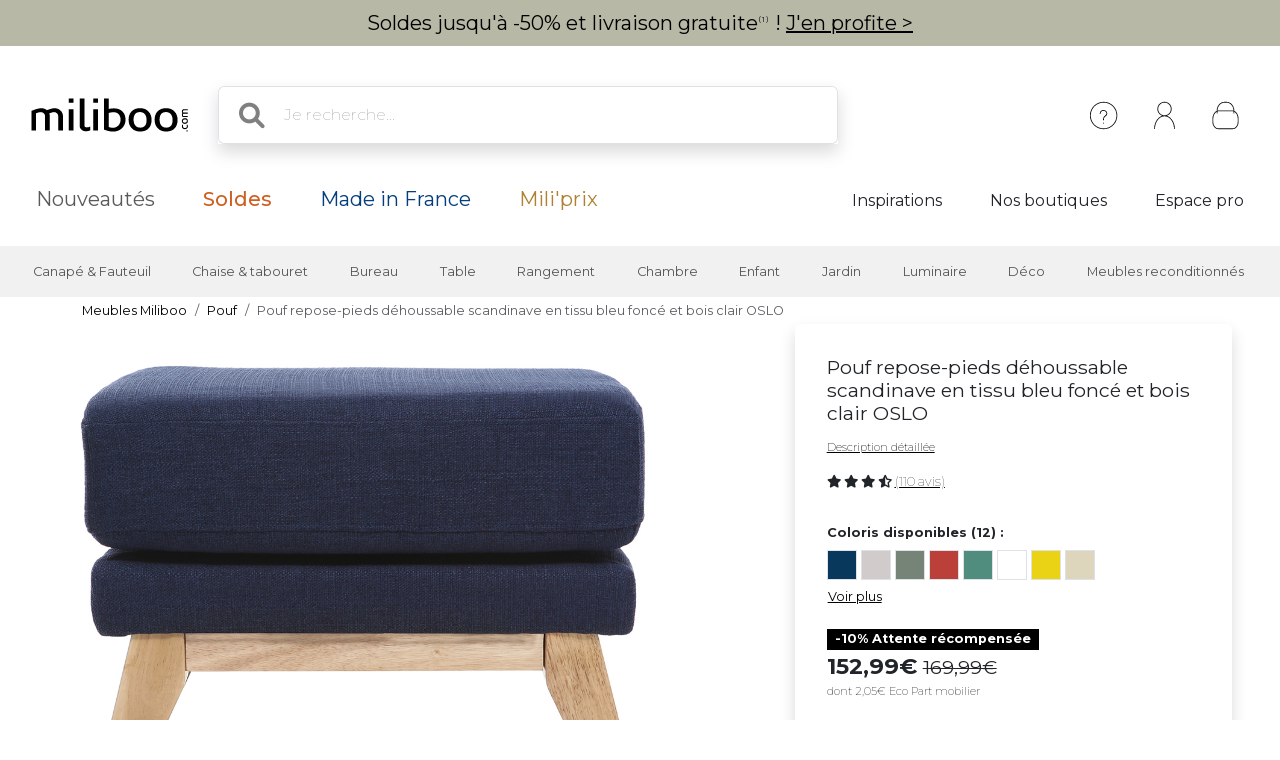

--- FILE ---
content_type: text/html; charset=iso-8859-1
request_url: https://www.miliboo.com/repose-pieds-scandinave-bleu-fonce-oslo-43397.html
body_size: 37190
content:
<!DOCTYPE html>
<html lang="fr-FR" xmlns:og="http://ogp.me/ns#">

<head>
    <title>Pouf repose-pieds déhoussable scandinave en tissu bleu foncé et bois clair OSLO - Miliboo</title>
<meta http-equiv="X-UA-Compatible" content="IE=edge">
<meta http-equiv="Content-Type" content="text/html; charset=iso-8859-1">
<meta name="viewport" content="width=device-width, initial-scale=1">

    <meta name="facebook-domain-verification" content="hkqasiygeqifqh6f4mdogecaivm847" />

    <meta name="p:domain_verify" content="2638b482f2c58d729e348d4487e70701" />

    <meta name="description" content="La livraison est gratuite sur tout le site! A la recherche de meubles design ? D&eacute;couvrez une s&eacute;lection de mobilier design pour toute la maison &agrave; petits prix" />
    <meta name="keywords" content="meuble design, meuble design, design meuble, tabouret de bar, tabouret haut , canap&eacute; modulable, canap&eacute; convertible, meuble pas cher, bureau design, table haute, chaise en bois, meuble tv, lampe touch" />

    <meta property="og:title" content="Pouf repose-pieds déhoussable scandinave en tissu bleu foncé et bois clair OSLO - Miliboo" />
    <meta property="og:type" content="article" />
    <meta property="og:url" content="https://www.miliboo.com/repose-pieds-scandinave-bleu-fonce-oslo-43397.html" />
    <meta property="og:image" content="https://www.miliboo.com/pouf-repose-pieds-dehoussable-scandinave-en-tissu-bleu-fonce-et-bois-clair-oslo-43397-principale_660_427_0.jpg" />

<meta name="Author" content="Miliboo" />
<meta name="Copyright" content="miliboo" />


<link rel='shortcut icon' href='/assets/images/mili.ico' />

<link rel="stylesheet" type="text/css" href="/assets/css/dist/styles.min.css?1768215702" />
<link rel="stylesheet" href="/assets/fontawesome-free-6.1.0-web/css/all.min.css">
<link rel="preconnect" href="https://fonts.googleapis.com">
<link rel="preconnect" href="https://fonts.gstatic.com" crossorigin>
<link href="https://fonts.googleapis.com/css2?family=Montserrat&display=swap" rel="stylesheet"> 
<link rel="stylesheet" href="https://cdn.jsdelivr.net/npm/swiper@11/swiper-bundle.min.css" />

        <link rel="stylesheet" href="https://cdn.jsdelivr.net/npm/@alma/widgets@3.x.x/dist/widgets.min.css" />
    
    <script src='https://www.google.com/recaptcha/api.js?hl=fr' async defer>
    </script>

    <link rel="stylesheet" href="/assets/css/lightbox.min.css" />
    <link rel="stylesheet" href="/assets/css/tiny-slider.css">
    <style>
        .sticky-height {
            position: static;
        }
        @media (min-height: 800px) {
            .sticky-height {
                position: sticky;
                top: 0;
            }
        }
        .product-full .row {
            display: flex;
        }
        .product-full .col-md-5 {
            order: 2;
        }
        .product-full .col-md-7 {
            order: 1;
        }
    </style>
            <link rel="alternate" href="https://www.miliboo.com/repose-pieds-scandinave-bleu-fonce-oslo-43397.html" hreflang="fr-FR" />
            <link rel="alternate" href="https://www.miliboo.es/reposapies-puff-nordico-azul-oscuro-oslo-43397.html" hreflang="es-ES" />
            <link rel="alternate" href="https://www.miliboo.it/poggiapiedi-scandinavo-colore-blu-scuro-modello-oslo-43397.html" hreflang="it-IT" />
            <link rel="alternate" href="https://www.miliboo.ch/repose-pieds-scandinave-bleu-fonce-oslo-43397.html" hreflang="fr-CH" />
            <link rel="alternate" href="https://www.miliboo.be/repose-pieds-scandinave-bleu-fonce-oslo-43397.html" hreflang="fr-BE" />
            <link rel="alternate" href="https://www.miliboo.de/fusttze-skandinavisch-dunkelblau-oslo-43397.html" hreflang="de-DE" />
            <link rel="alternate" href="https://www.miliboo.lu/repose-pieds-scandinave-bleu-fonce-oslo-43397.html" hreflang="fr-LU" />
    
            <link rel="canonical" href="https://www.miliboo.com/repose-pieds-scandinave-gris-clair-oslo-43393.html" />
            
            <meta name="robots" content="noindex, follow" />
            
            <!-- Google Tag Manager -->
        <script>
            (function(w, d, s, l, i) {
                w[l] = w[l] || [];
                w[l].push({
                    'gtm.start': new Date().getTime(),
                    event: 'gtm.js'
                });
                var f = d.getElementsByTagName(s)[0],
                    j = d.createElement(s),
                    dl = l != 'dataLayer' ? '&l=' + l : '';
                j.async = true;
                j.src =
                    'https://www.googletagmanager.com/gtm.js?id=' + i + dl + '&gtm_auth=JFS7F4QBfVHNGcojMoXKgw&gtm_preview=env-1&gtm_cookies_win=x';
                f.parentNode.insertBefore(j, f);
            })(window, document, 'script', 'dataLayer', 'GTM-W5HKTXJ2');
        </script>
        <!-- End Google Tag Manager -->
            
</head>

<body>
    <div class="info-bar container-fluid abtest-hide" style="background: #b7b9a6; color: #000000;">
    
    

    <p class="text-center py-2">

                    Soldes jusqu'&agrave; -50% et livraison gratuite<span style="font-size:8px; letter-spacing:1px; vertical-align:super;">(1)</span> ! <a style="text-decoration:underline;" href="/soldes.html">J'en profite ></a>
            </p>
</div>
    <nav class="d-flex flex-column align-items-center">
    <div
        class="mx-lg-0 mx-xl-auto full-w-tablet
                col col-lg-12
                d-flex flex-row justify-content-between align-items-center
                container px-lg-4">
        <div class="d-block d-lg-none abtest-hide">
            <a class="btn pb-0" type="button"
        data-bs-toggle="offcanvas" data-bs-target="#offcanvasMenu" aria-controls="offcanvasMenu">
        <i style="position:relative; top:5px;" class="fs-1 fa-solid fa-bars"></i>
</a>

<div class="offcanvas offcanvas-start" tabindex="-1" id="offcanvasMenu" aria-labelledby="offcanvasMenuLabel">
    <div class="offcanvas-header ps-0 pe-0">
                    <div class="offcanvas-title px-4 pe-0" id="">
                <img width=200
            src="/assets/images/logo_miliboo/logo_Miliboo_fr.svg"     class="logo-miliboo abtest-logo" alt="Miliboo - Mobilier design et d&eacute;coration"
    title="Miliboo - Mobilier design et d&eacute;coration">
            </div>
                <button type="button" class="btn-close btn-lg text-reset me-3" data-bs-dismiss="offcanvas" aria-label="Close"></button>
    </div>

    <div class="offcanvas-body pt-0 ps-0 pe-0 border  border-dark border-bottom-0 border-start-0 border-end-0 ">
    
        <div id="menu-mobile">
            <div class="navbar-nav d-flex fs-6">
                    <span role="button" class="d-flex justify-content-between align-items-center border  border-dark border-top-0 border-start-0 border-end-0 nav-link active px-4" 
                    data-bs-toggle="offcanvas"  data-bs-target="#second_navbar_mobile" aria-controls="offcanvasNavbarMobile"
                    aria-current="page">
                        <span>
                            Nos produits
                        </span>
                        <i class="effectfs-4 fa-solid fa-angle-right"></i>
                    </span>
                    <a class="border border-dark border-top-0 border-start-0 border-end-0 nav-link px-4" href=https://www.miliboo.com/nouveautes.html>
                        Nouveaut&eacute;s
                    </a>
                                            <a class="border border-dark border-top-0 border-start-0 border-end-0 nav-link px-4" href="https://www.miliboo.com/soldes.html">
                            <span class="fw-bold color-sale">Soldes</span>
                        </a>
                                                                                <a class="border border-dark border-top-0 border-start-0 border-end-0 nav-link px-4 color-mif" href="/made-in-france.html">
                        Made in France
                    </a>
                                        <a class="border border-dark border-top-0 border-start-0 border-end-0 nav-link px-4 color-gold" href=/miliprix.html>
                        Mili'prix
                    </a>
            </div>
            <div class="navbar-nav d-flex fs-6">
                                    <a class="fw-light border border-dark border-top-0 border-start-0 border-end-0 nav-link active px-4" target="_blank" aria-current="page" href="http://blog.miliboo.com/">
                        Inspirations
                    </a>
                    <a class="fw-light border border-dark border-top-0 border-start-0 border-end-0  nav-link px-4" href="https://www.miliboo.com/milibootiks-connectees.html">
                        Nos boutiques
                    </a>
                                                    <a class="fw-light border border-dark border-top-0 border-start-0 border-end-0 nav-link px-4" href="https://www.miliboo.com/espace-pro.html">
                        Espace pro
                    </a>
                            </div>
        </div>
        <ul class="mt-3 p-3 d-flex flex-column align-items-start navbar-nav">
                <li class="nav-item mx-2">
                                            <a class="nav-link" data-bs-toggle="tooltip" data-bs-placement="bottom"
                            title="Cr&eacute;er un compte ou se connecter" aria-current="page"
                            href="https://www.miliboo.com/connexion.html"><i class="fa-regular fa-user fa-xl me-2"> </i>
                            Se connecter
                        </a>
                                    </li>
                <li class="nav-item mx-2">
                    <a class="nav-link" data-bs-toggle="tooltip" data-bs-placement="bottom"
                        title="Aide &amp; Contact" aria-current="page"
                        href="https://www.miliboo.com/contact.html"><i
                            class="fa-solid fa-circle-question fa-xl  me-2"></i>
                            Besoin d'aide ?
                        </a>
                </li>
        </ul>
    </div>      
</div>
        </div>
        <a class="navbar-brand" href="/">
            <img 
            src="/assets/images/logo_miliboo/logo_Miliboo_fr.svg"     class="logo-miliboo abtest-logo" alt="Miliboo - Mobilier design et d&eacute;coration"
    title="Miliboo - Mobilier design et d&eacute;coration">
        </a>

        <div class="d-flex justify-content-end flex-grow-1">
            <form class="d-none d-lg-block col-7 me-auto m-4 searchbar abtest-hide" name="search_word_inc" id="form_search"
    action="/recherche.html">
    <div class="input-group shadow">
        <span class="input-group-text bg-white border-end-0 fs-2">
            <i class="fa-solid fa-magnifying-glass ms-2"></i>
        </span>
        <input type="text" class="form-control py-3 px-2 border-start-0" autocomplete="off" name="search"
            value=""
            type="text" maxlength="95" placeholder="Je recherche..." />
    </div>
    <div id="suggestLayer" class="fact-finder w-100 position-absolute">
    </div>
</form>
            <ul class="d-flex flex-row align-items-center navbar-nav navbar-picto">
                <li class="nav-item d-none d-sm-block mx-xl-2 abtest-hide">
                    <a class="nav-link" data-bs-toggle="tooltip" data-bs-placement="bottom"
                        title="Aide &amp; Contact" aria-current="page"
                        href="https://www.miliboo.com/contact.html"><img class="" src="/assets/images/header/ico-info.svg"
                            alt="info" width="45" height="45"></a>
                </li>
                <li id="my-account-link" class="nav-item mx-xl-2 position-relative d-flex align-items-center">
                    <a class="nav-link abtest-account" data-bs-toggle="tooltip" data-bs-placement="bottom"
                        title="Mon compte" aria-current="page"
                        href="https://www.miliboo.com/mon-espace-client.html">
                        <img class="" src="/assets/images/header/ico-user.svg" alt="user" width="45"
                            height="45">
                    </a>
                </li>
                <li class="nav-item">
                    <a data-bs-toggle="tooltip" data-bs-placement="bottom"
                        title="Votre panier"
                        class="nav-link mx-xl-2 position-relative abtest-basket" aria-current="page"
                        href="https://www.miliboo.com/mon-panier.html">
                        <img class="" src="/assets/images/header/ico-basket.svg" alt="basket" width="45"
                            height="45">
                        <span id="nav-bar-basket-qty"
                            class="d-none position-absolute bottom-0 translate-middle badge rounded-pill bg-dark"
                            style="left: 32px; min-width:20px; max-width:30px">
                        </span>
                    </a>
                </li>
            </ul>
        </div>
    </div>
    <form class="d-block d-lg-none col-11 searchbar mt-2 mb-3 abtest-hide" name="search_word_inc_mobile" id="form_search_mobile"
    action="/recherche.html">
    <div class="input-group shadow">
        <span class="input-group-text bg-white border-end-0 fs-2">
            <i class="fa-solid fa-magnifying-glass ms-2"></i>
        </span>
        <input type="text" class="form-control py-3 px-2 border-start-0" autocomplete="off" name="search_mobile"
            value=""
            type="text" maxlength="95" placeholder="Je recherche..." />
    </div>
    <div id="suggestLayer_mobile" class="fact-finder w-100 position-absolute">
    </div>
</form>
</nav>
    <div class="navbar navbar-expand-md navbar-light mb-3 d-none d-lg-block abtest-hide">
    <div class="container mx-lg-0 mx-xl-auto full-w-tablet align-items-baseline">
        <div class="navbar-nav fs-20">
            <a class="nav-link px-3 px-xl-4" href="https://www.miliboo.com/nouveautes.html">
                Nouveaut&eacute;s
            </a>
                            <a class="nav-link px-3 px-xl-4" href="https://www.miliboo.com/soldes.html">
                    <span class="fw-500 color-sale">Soldes</span>
                </a>
                                                    <a class="nav-link px-3 px-xl-4 color-mif" href="/made-in-france.html">
                    Made in France
                </a>
                        <a class="nav-link px-3 px-xl-4 color-gold" href=/miliprix.html>
                Mili'prix
            </a>
        </div>
        <div class="d-flex fs-5">
                            <a class="nav-link active px-2 px-xl-4 " target="_blank" aria-current="page"
                    href="http://blog.miliboo.com/">
                    Inspirations
                </a>
                <a class="nav-link px-2 px-xl-4 " href="https://www.miliboo.com/milibootiks-connectees.html">
                     Nos boutiques
                </a>
                                        <a class="nav-link px-2 px-xl-4" href="https://www.miliboo.com/espace-pro.html">
                     Espace pro
                </a>
                    </div>
    </div>
</div>    <nav id="second_navbar" class="d-none d-lg-block navbar navbar-expand-lg navbar-light py-0 abtest-hide">
    <div class="container mx-lg-0 mx-xl-auto full-w-tablet">
        <button class="navbar-toggler" type="button" data-bs-toggle="collapse" data-bs-target="#main_nav">
            <span class="navbar-toggler-icon"></span>
        </button>
        <div class="collapse navbar-collapse" id="main_nav">
            <ul id="main_nav_category" class="navbar-nav">
                                    <li class="nav-item dropdown has-megamenu">
                        <span role="button" class="nav-link px-lg-2 px-xl-3 fs-6 py-3"
                            data-bs-toggle="dropdown">Canapé & Fauteuil</span>
                        <div class="dropdown-menu megamenu" role="menu">
                            <div class="container">
                                <div class="row">
                                                                            <div class="col-3 col-xl-2 mt-3">
                                            <ul class="nav flex-column">
                                                                                                    <li class="nav-item">
                                                        <a class="nav-link link-dark active"
                                                            href="/canape.html">
                                                            Canap&eacute;
                                                        </a>
                                                    </li>
                                                                                                            <li class="nav-item">
                                                            <a class="nav-link link-secondary"
                                                                href="/canape-design.html">
                                                                Canap&eacute; design
                                                            </a>
                                                        </li>
                                                                                                            <li class="nav-item">
                                                            <a class="nav-link link-secondary"
                                                                href="/canape-convertible.html">
                                                                Canap&eacute; convertible
                                                            </a>
                                                        </li>
                                                                                                            <li class="nav-item">
                                                            <a class="nav-link link-secondary"
                                                                href="/canape-cuir.html">
                                                                Canap&eacute; cuir
                                                            </a>
                                                        </li>
                                                                                                            <li class="nav-item">
                                                            <a class="nav-link link-secondary"
                                                                href="/canape-dangle.html">
                                                                Canap&eacute; d'angle
                                                            </a>
                                                        </li>
                                                                                                                                                                <li class="nav-item">
                                                            <a class="nav-link link-dark active"
                                                                href="/canape.html">
                                                                <u> Voir tous les canapés > </u>
                                                            </a>
                                                        </li>
                                                                                                                                                                                                </ul>

                                        </div>
                                                                            <div class="col-3 col-xl-2 mt-3">
                                            <ul class="nav flex-column">
                                                                                                    <li class="nav-item">
                                                        <a class="nav-link link-dark active"
                                                            href="/fauteuil-design.html">
                                                            Fauteuil
                                                        </a>
                                                    </li>
                                                                                                            <li class="nav-item">
                                                            <a class="nav-link link-secondary"
                                                                href="/fauteuils.html">
                                                                Fauteuil design
                                                            </a>
                                                        </li>
                                                                                                            <li class="nav-item">
                                                            <a class="nav-link link-secondary"
                                                                href="/fauteuils-relax.html">
                                                                Fauteuil Relax
                                                            </a>
                                                        </li>
                                                                                                            <li class="nav-item">
                                                            <a class="nav-link link-secondary"
                                                                href="/rocking-chair.html">
                                                                Rocking chair
                                                            </a>
                                                        </li>
                                                                                                                                                                <li class="nav-item">
                                                            <a class="nav-link link-dark active"
                                                                href="/fauteuil-design.html">
                                                                <u> Voir tous les fauteuils > </u>
                                                            </a>
                                                        </li>
                                                                                                                                                        <li class="nav-item">
                                                        <a class="nav-link link-dark active"
                                                            href="/chauffeuse.html">
                                                            Chauffeuse
                                                        </a>
                                                    </li>
                                                                                                                                                                                                            <li class="nav-item">
                                                        <a class="nav-link link-dark active"
                                                            href="/pouf.html">
                                                            Pouf
                                                        </a>
                                                    </li>
                                                                                                                                                                                                                                                    </ul>

                                        </div>
                                                                        <div class="col-6 col-xl-7 ms-md-auto">
                                        <img class="img-fluid trapeze"
                                            src="/assets/images/selection_photos_sous_menu/1.jpg?v=15">
                                    </div>
                                </div>
                            </div>
                        </div>
                    </li>
                                    <li class="nav-item dropdown has-megamenu">
                        <span role="button" class="nav-link px-lg-2 px-xl-3 fs-6 py-3"
                            data-bs-toggle="dropdown">Chaise & tabouret</span>
                        <div class="dropdown-menu megamenu" role="menu">
                            <div class="container">
                                <div class="row">
                                                                            <div class="col-3 col-xl-2 mt-3">
                                            <ul class="nav flex-column">
                                                                                                    <li class="nav-item">
                                                        <a class="nav-link link-dark active"
                                                            href="/chaise.html">
                                                            Chaise
                                                        </a>
                                                    </li>
                                                                                                            <li class="nav-item">
                                                            <a class="nav-link link-secondary"
                                                                href="/chaise-design.html">
                                                                Chaise design
                                                            </a>
                                                        </li>
                                                                                                            <li class="nav-item">
                                                            <a class="nav-link link-secondary"
                                                                href="/chaises-en-bois.html">
                                                                Chaise en bois
                                                            </a>
                                                        </li>
                                                                                                            <li class="nav-item">
                                                            <a class="nav-link link-secondary"
                                                                href="/banc.html">
                                                                Banc
                                                            </a>
                                                        </li>
                                                                                                                                                                <li class="nav-item">
                                                            <a class="nav-link link-dark active"
                                                                href="/chaise.html">
                                                                <u> Voir toutes les chaises > </u>
                                                            </a>
                                                        </li>
                                                                                                                                                        <li class="nav-item">
                                                        <a class="nav-link link-dark active"
                                                            href="/achat-tabourets-de-bar-design.html">
                                                            Tabouret
                                                        </a>
                                                    </li>
                                                                                                            <li class="nav-item">
                                                            <a class="nav-link link-secondary"
                                                                href="/achat-tabourets-de-bar-design.html">
                                                                Tabouret de bar
                                                            </a>
                                                        </li>
                                                                                                                                                                <li class="nav-item">
                                                            <a class="nav-link link-dark active"
                                                                href="/achat-tabourets-de-bar-design.html">
                                                                <u> Voir tous les tabourets > </u>
                                                            </a>
                                                        </li>
                                                                                                                                                                                                </ul>

                                        </div>
                                                                            <div class="col-3 col-xl-2 mt-3">
                                            <ul class="nav flex-column">
                                                                                                    <li class="nav-item">
                                                        <a class="nav-link link-dark active"
                                                            href="/achat-fauteuils-de-bureau-design.html">
                                                            Fauteuil de bureau
                                                        </a>
                                                    </li>
                                                                                                                                                                                                            <li class="nav-item">
                                                        <a class="nav-link link-dark active"
                                                            href="/pouf.html">
                                                            Pouf
                                                        </a>
                                                    </li>
                                                                                                                                                                                                                                                    </ul>

                                        </div>
                                                                        <div class="col-6 col-xl-7 ms-md-auto">
                                        <img class="img-fluid trapeze"
                                            src="/assets/images/selection_photos_sous_menu/2.jpg?v=15">
                                    </div>
                                </div>
                            </div>
                        </div>
                    </li>
                                    <li class="nav-item dropdown has-megamenu">
                        <span role="button" class="nav-link px-lg-2 px-xl-3 fs-6 py-3"
                            data-bs-toggle="dropdown">Bureau</span>
                        <div class="dropdown-menu megamenu" role="menu">
                            <div class="container">
                                <div class="row">
                                                                            <div class="col-3 col-xl-2 mt-3">
                                            <ul class="nav flex-column">
                                                                                                    <li class="nav-item">
                                                        <a class="nav-link link-dark active"
                                                            href="/achat-fauteuils-de-bureau-design.html">
                                                            Fauteuil de bureau
                                                        </a>
                                                    </li>
                                                                                                            <li class="nav-item">
                                                            <a class="nav-link link-secondary"
                                                                href="/fauteuil-de-bureau-petit-prix.html">
                                                                Fauteuil de bureau petit prix
                                                            </a>
                                                        </li>
                                                                                                            <li class="nav-item">
                                                            <a class="nav-link link-secondary"
                                                                href="/fauteuil-de-bureau-ergonomique.html">
                                                                Fauteuil de bureau ergonomique
                                                            </a>
                                                        </li>
                                                                                                                                                                <li class="nav-item">
                                                            <a class="nav-link link-dark active"
                                                                href="/achat-fauteuils-de-bureau-design.html">
                                                                <u> Voir tous les fauteuils de bureaux > </u>
                                                            </a>
                                                        </li>
                                                                                                                                                        <li class="nav-item">
                                                        <a class="nav-link link-dark active"
                                                            href="/bureau.html">
                                                            Bureau
                                                        </a>
                                                    </li>
                                                                                                            <li class="nav-item">
                                                            <a class="nav-link link-secondary"
                                                                href="/bureaux.html">
                                                                Bureau design
                                                            </a>
                                                        </li>
                                                                                                            <li class="nav-item">
                                                            <a class="nav-link link-secondary"
                                                                href="/rangement-bureau.html">
                                                                Rangement bureau
                                                            </a>
                                                        </li>
                                                                                                                                                                <li class="nav-item">
                                                            <a class="nav-link link-dark active"
                                                                href="/bureau.html">
                                                                <u> Voir tous les bureaux > </u>
                                                            </a>
                                                        </li>
                                                                                                                                                                                                </ul>

                                        </div>
                                                                            <div class="col-3 col-xl-2 mt-3">
                                            <ul class="nav flex-column">
                                                                                                    <li class="nav-item">
                                                        <a class="nav-link link-dark active"
                                                            href="/fauteuil-design.html">
                                                            Fauteuil
                                                        </a>
                                                    </li>
                                                                                                                                                                                                            <li class="nav-item">
                                                        <a class="nav-link link-dark active"
                                                            href="/bibliotheques.html">
                                                            Biblioth&egrave;que et &eacute;tag&egrave;re
                                                        </a>
                                                    </li>
                                                                                                                                                                                                                                                    </ul>

                                        </div>
                                                                        <div class="col-6 col-xl-7 ms-md-auto">
                                        <img class="img-fluid trapeze"
                                            src="/assets/images/selection_photos_sous_menu/3.jpg?v=15">
                                    </div>
                                </div>
                            </div>
                        </div>
                    </li>
                                    <li class="nav-item dropdown has-megamenu">
                        <span role="button" class="nav-link px-lg-2 px-xl-3 fs-6 py-3"
                            data-bs-toggle="dropdown">Table</span>
                        <div class="dropdown-menu megamenu" role="menu">
                            <div class="container">
                                <div class="row">
                                                                            <div class="col-3 col-xl-2 mt-3">
                                            <ul class="nav flex-column">
                                                                                                    <li class="nav-item">
                                                        <a class="nav-link link-dark active"
                                                            href="/table-a-manger.html">
                                                            Table &agrave; manger
                                                        </a>
                                                    </li>
                                                                                                            <li class="nav-item">
                                                            <a class="nav-link link-secondary"
                                                                href="/table-a-manger-fixe.html">
                                                                Table &agrave; manger fixe
                                                            </a>
                                                        </li>
                                                                                                            <li class="nav-item">
                                                            <a class="nav-link link-secondary"
                                                                href="/table-a-manger-extensible.html">
                                                                Table extensible
                                                            </a>
                                                        </li>
                                                                                                                                                                <li class="nav-item">
                                                            <a class="nav-link link-dark active"
                                                                href="/table-a-manger.html">
                                                                <u> Voir toutes les tables à manger > </u>
                                                            </a>
                                                        </li>
                                                                                                                                                        <li class="nav-item">
                                                        <a class="nav-link link-dark active"
                                                            href="/tables-basses.html">
                                                            Table basse
                                                        </a>
                                                    </li>
                                                                                                                                                                                                            <li class="nav-item">
                                                        <a class="nav-link link-dark active"
                                                            href="/table-de-bar.html">
                                                            Table de bar / Bar
                                                        </a>
                                                    </li>
                                                                                                                                                                                                            <li class="nav-item">
                                                        <a class="nav-link link-dark active"
                                                            href="/consoles.html">
                                                            Console
                                                        </a>
                                                    </li>
                                                                                                                                                                                                            <li class="nav-item">
                                                        <a class="nav-link link-dark active"
                                                            href="/table-dappoint.html">
                                                            Table d'appoint
                                                        </a>
                                                    </li>
                                                                                                                                                                                                                                                    </ul>

                                        </div>
                                                                        <div class="col-6 col-xl-7 ms-md-auto">
                                        <img class="img-fluid trapeze"
                                            src="/assets/images/selection_photos_sous_menu/4.jpg?v=15">
                                    </div>
                                </div>
                            </div>
                        </div>
                    </li>
                                    <li class="nav-item dropdown has-megamenu">
                        <span role="button" class="nav-link px-lg-2 px-xl-3 fs-6 py-3"
                            data-bs-toggle="dropdown">Rangement</span>
                        <div class="dropdown-menu megamenu" role="menu">
                            <div class="container">
                                <div class="row">
                                                                            <div class="col-3 col-xl-2 mt-3">
                                            <ul class="nav flex-column">
                                                                                                    <li class="nav-item">
                                                        <a class="nav-link link-dark active"
                                                            href="/bibliotheques.html">
                                                            Biblioth&egrave;que et &eacute;tag&egrave;re
                                                        </a>
                                                    </li>
                                                                                                                                                                                                            <li class="nav-item">
                                                        <a class="nav-link link-dark active"
                                                            href="/buffet.html">
                                                            Buffet
                                                        </a>
                                                    </li>
                                                                                                                                                                                                            <li class="nav-item">
                                                        <a class="nav-link link-dark active"
                                                            href="/commodes.html">
                                                            Commode
                                                        </a>
                                                    </li>
                                                                                                                                                                                                            <li class="nav-item">
                                                        <a class="nav-link link-dark active"
                                                            href="/meuble-entree.html">
                                                            Meuble d'entr&eacute;e
                                                        </a>
                                                    </li>
                                                                                                                                                                                                            <li class="nav-item">
                                                        <a class="nav-link link-dark active"
                                                            href="/meuble-a-chaussures.html">
                                                            Meuble &agrave; chaussures
                                                        </a>
                                                    </li>
                                                                                                                                                                                                                                                            <li class="nav-item">
                                                        <a class="nav-link link-dark active"
                                                            href="/meuble-de-rangement.html">
                                                            <u> Voir tout le rangement > </u>
                                                        </a>
                                                    </li>
                                                                                            </ul>

                                        </div>
                                                                            <div class="col-3 col-xl-2 mt-3">
                                            <ul class="nav flex-column">
                                                                                                    <li class="nav-item">
                                                        <a class="nav-link link-dark active"
                                                            href="/meubles-tv-design.html">
                                                            Meuble TV
                                                        </a>
                                                    </li>
                                                                                                            <li class="nav-item">
                                                            <a class="nav-link link-secondary"
                                                                href="/meubles-tv.html">
                                                                Meuble TV design
                                                            </a>
                                                        </li>
                                                                                                            <li class="nav-item">
                                                            <a class="nav-link link-secondary"
                                                                href="/meuble-tv-personnalise.html">
                                                                Meuble TV composable
                                                            </a>
                                                        </li>
                                                                                                                                                                <li class="nav-item">
                                                            <a class="nav-link link-dark active"
                                                                href="/meubles-tv-design.html">
                                                                <u> Voir tous les meubles tv > </u>
                                                            </a>
                                                        </li>
                                                                                                                                                                                                </ul>

                                        </div>
                                                                        <div class="col-6 col-xl-7 ms-md-auto">
                                        <img class="img-fluid trapeze"
                                            src="/assets/images/selection_photos_sous_menu/6.jpg?v=15">
                                    </div>
                                </div>
                            </div>
                        </div>
                    </li>
                                    <li class="nav-item dropdown has-megamenu">
                        <span role="button" class="nav-link px-lg-2 px-xl-3 fs-6 py-3"
                            data-bs-toggle="dropdown">Chambre</span>
                        <div class="dropdown-menu megamenu" role="menu">
                            <div class="container">
                                <div class="row">
                                                                            <div class="col-3 col-xl-2 mt-3">
                                            <ul class="nav flex-column">
                                                                                                    <li class="nav-item">
                                                        <a class="nav-link link-dark active"
                                                            href="/lit-adulte.html">
                                                            Lit adulte
                                                        </a>
                                                    </li>
                                                                                                                                                                                                            <li class="nav-item">
                                                        <a class="nav-link link-dark active"
                                                            href="/tete-de-lit.html">
                                                            T&ecirc;te de lit
                                                        </a>
                                                    </li>
                                                                                                                                                                                                            <li class="nav-item">
                                                        <a class="nav-link link-dark active"
                                                            href="/bout-de-lit.html">
                                                            Bout de lit
                                                        </a>
                                                    </li>
                                                                                                                                                                                                            <li class="nav-item">
                                                        <a class="nav-link link-dark active"
                                                            href="/lit-enfant.html">
                                                            Lit enfant
                                                        </a>
                                                    </li>
                                                                                                                                                                                                            <li class="nav-item">
                                                        <a class="nav-link link-dark active"
                                                            href="/commodes.html">
                                                            Commode
                                                        </a>
                                                    </li>
                                                                                                                                                                                                            <li class="nav-item">
                                                        <a class="nav-link link-dark active"
                                                            href="/table-de-chevet.html">
                                                            Table de chevet
                                                        </a>
                                                    </li>
                                                                                                                                                                                                            <li class="nav-item">
                                                        <a class="nav-link link-dark active"
                                                            href="/armoire.html">
                                                            Armoire
                                                        </a>
                                                    </li>
                                                                                                                                                                                                            <li class="nav-item">
                                                        <a class="nav-link link-dark active"
                                                            href="/matelas.html">
                                                            Matelas
                                                        </a>
                                                    </li>
                                                                                                                                                                                                                                                            <li class="nav-item">
                                                        <a class="nav-link link-dark active"
                                                            href="/chambres-a-coucher.html">
                                                            <u> Voir toute la chambre > </u>
                                                        </a>
                                                    </li>
                                                                                            </ul>

                                        </div>
                                                                        <div class="col-6 col-xl-7 ms-md-auto">
                                        <img class="img-fluid trapeze"
                                            src="/assets/images/selection_photos_sous_menu/8.jpg?v=15">
                                    </div>
                                </div>
                            </div>
                        </div>
                    </li>
                                    <li class="nav-item dropdown has-megamenu">
                        <span role="button" class="nav-link px-lg-2 px-xl-3 fs-6 py-3"
                            data-bs-toggle="dropdown">Enfant</span>
                        <div class="dropdown-menu megamenu" role="menu">
                            <div class="container">
                                <div class="row">
                                                                            <div class="col-3 col-xl-2 mt-3">
                                            <ul class="nav flex-column">
                                                                                                    <li class="nav-item">
                                                        <a class="nav-link link-dark active"
                                                            href="/fauteuil-enfant.html">
                                                            Fauteuil enfant
                                                        </a>
                                                    </li>
                                                                                                                                                                                                            <li class="nav-item">
                                                        <a class="nav-link link-dark active"
                                                            href="/rangement-enfant.html">
                                                            Rangement enfant
                                                        </a>
                                                    </li>
                                                                                                                                                                                                            <li class="nav-item">
                                                        <a class="nav-link link-dark active"
                                                            href="/lit-enfant.html">
                                                            Lit enfant
                                                        </a>
                                                    </li>
                                                                                                                                                                                                            <li class="nav-item">
                                                        <a class="nav-link link-dark active"
                                                            href="/accessoire-et-deco-enfant.html">
                                                            Accessoire &amp; d&eacute;co enfant
                                                        </a>
                                                    </li>
                                                                                                                                                                                                                                                            <li class="nav-item">
                                                        <a class="nav-link link-dark active"
                                                            href="/meuble-enfant.html">
                                                            <u> Voir tout le mobilier enfant > </u>
                                                        </a>
                                                    </li>
                                                                                            </ul>

                                        </div>
                                                                        <div class="col-6 col-xl-7 ms-md-auto">
                                        <img class="img-fluid trapeze"
                                            src="/assets/images/selection_photos_sous_menu/9.jpg?v=15">
                                    </div>
                                </div>
                            </div>
                        </div>
                    </li>
                                    <li class="nav-item dropdown has-megamenu">
                        <span role="button" class="nav-link px-lg-2 px-xl-3 fs-6 py-3"
                            data-bs-toggle="dropdown">Jardin</span>
                        <div class="dropdown-menu megamenu" role="menu">
                            <div class="container">
                                <div class="row">
                                                                            <div class="col-3 col-xl-2 mt-3">
                                            <ul class="nav flex-column">
                                                                                                    <li class="nav-item">
                                                        <a class="nav-link link-dark active"
                                                            href="/salons-de-jardin.html">
                                                            Salon de jardin
                                                        </a>
                                                    </li>
                                                                                                                                                                                                            <li class="nav-item">
                                                        <a class="nav-link link-dark active"
                                                            href="/chaise-de-jardin.html">
                                                            Chaise de jardin
                                                        </a>
                                                    </li>
                                                                                                                                                                                                            <li class="nav-item">
                                                        <a class="nav-link link-dark active"
                                                            href="/table-de-jardin.html">
                                                            Table de jardin
                                                        </a>
                                                    </li>
                                                                                                                                                                                                            <li class="nav-item">
                                                        <a class="nav-link link-dark active"
                                                            href="/chaises-longues.html">
                                                            Chaise longue
                                                        </a>
                                                    </li>
                                                                                                                                                                                                                                                            <li class="nav-item">
                                                        <a class="nav-link link-dark active"
                                                            href="/mobilier-de-jardin.html">
                                                            <u> Voir tout le mobilier de jardin & loisir > </u>
                                                        </a>
                                                    </li>
                                                                                            </ul>

                                        </div>
                                                                        <div class="col-6 col-xl-7 ms-md-auto">
                                        <img class="img-fluid trapeze"
                                            src="/assets/images/selection_photos_sous_menu/10.jpg?v=15">
                                    </div>
                                </div>
                            </div>
                        </div>
                    </li>
                                    <li class="nav-item dropdown has-megamenu">
                        <span role="button" class="nav-link px-lg-2 px-xl-3 fs-6 py-3"
                            data-bs-toggle="dropdown">Luminaire</span>
                        <div class="dropdown-menu megamenu" role="menu">
                            <div class="container">
                                <div class="row">
                                                                            <div class="col-3 col-xl-2 mt-3">
                                            <ul class="nav flex-column">
                                                                                                    <li class="nav-item">
                                                        <a class="nav-link link-dark active"
                                                            href="/lampe-a-poser.html">
                                                            Lampe &agrave; poser
                                                        </a>
                                                    </li>
                                                                                                                                                                                                            <li class="nav-item">
                                                        <a class="nav-link link-dark active"
                                                            href="/suspension.html">
                                                            Suspension
                                                        </a>
                                                    </li>
                                                                                                                                                                                                            <li class="nav-item">
                                                        <a class="nav-link link-dark active"
                                                            href="/lampadaire.html">
                                                            Lampadaire
                                                        </a>
                                                    </li>
                                                                                                                                                                                                            <li class="nav-item">
                                                        <a class="nav-link link-dark active"
                                                            href="/applique-murale.html">
                                                            Applique
                                                        </a>
                                                    </li>
                                                                                                                                                                                                                                                            <li class="nav-item">
                                                        <a class="nav-link link-dark active"
                                                            href="/tous-luminaires.html">
                                                            <u> Voir tous les Luminaires > </u>
                                                        </a>
                                                    </li>
                                                                                            </ul>

                                        </div>
                                                                        <div class="col-6 col-xl-7 ms-md-auto">
                                        <img class="img-fluid trapeze"
                                            src="/assets/images/selection_photos_sous_menu/12.jpg?v=15">
                                    </div>
                                </div>
                            </div>
                        </div>
                    </li>
                                    <li class="nav-item dropdown has-megamenu">
                        <span role="button" class="nav-link px-lg-2 px-xl-3 fs-6 py-3"
                            data-bs-toggle="dropdown">Déco</span>
                        <div class="dropdown-menu megamenu" role="menu">
                            <div class="container">
                                <div class="row">
                                                                            <div class="col-3 col-xl-2 mt-3">
                                            <ul class="nav flex-column">
                                                                                                    <li class="nav-item">
                                                        <a class="nav-link link-dark active"
                                                            href="/etagere.html">
                                                            Etag&egrave;re murale
                                                        </a>
                                                    </li>
                                                                                                                                                                                                            <li class="nav-item">
                                                        <a class="nav-link link-dark active"
                                                            href="/decoration-murale.html">
                                                            D&eacute;coration murale
                                                        </a>
                                                    </li>
                                                                                                                                                                                                            <li class="nav-item">
                                                        <a class="nav-link link-dark active"
                                                            href="/paravent.html">
                                                            Paravent
                                                        </a>
                                                    </li>
                                                                                                                                                                                                            <li class="nav-item">
                                                        <a class="nav-link link-dark active"
                                                            href="/tapis.html">
                                                            Tapis
                                                        </a>
                                                    </li>
                                                                                                                                                                                                                                                            <li class="nav-item">
                                                        <a class="nav-link link-dark active"
                                                            href="/deco-et-petit-mobilier.html">
                                                            <u> Voir tous les produits déco > </u>
                                                        </a>
                                                    </li>
                                                                                            </ul>

                                        </div>
                                                                            <div class="col-3 col-xl-2 mt-3">
                                            <ul class="nav flex-column">
                                                                                                    <li class="nav-item">
                                                        <a class="nav-link link-dark active"
                                                            href="/tous-luminaires.html">
                                                            Luminaire
                                                        </a>
                                                    </li>
                                                                                                            <li class="nav-item">
                                                            <a class="nav-link link-secondary"
                                                                href="/lampe-a-poser.html">
                                                                Lampe &agrave; poser
                                                            </a>
                                                        </li>
                                                                                                            <li class="nav-item">
                                                            <a class="nav-link link-secondary"
                                                                href="/suspension.html">
                                                                Suspension
                                                            </a>
                                                        </li>
                                                                                                            <li class="nav-item">
                                                            <a class="nav-link link-secondary"
                                                                href="/lampadaire.html">
                                                                Lampadaire
                                                            </a>
                                                        </li>
                                                                                                            <li class="nav-item">
                                                            <a class="nav-link link-secondary"
                                                                href="/applique-murale.html">
                                                                Applique
                                                            </a>
                                                        </li>
                                                                                                                                                                <li class="nav-item">
                                                            <a class="nav-link link-dark active"
                                                                href="/tous-luminaires.html">
                                                                <u> Voir tous les Luminaires > </u>
                                                            </a>
                                                        </li>
                                                                                                                                                                                                </ul>

                                        </div>
                                                                        <div class="col-6 col-xl-7 ms-md-auto">
                                        <img class="img-fluid trapeze"
                                            src="/assets/images/selection_photos_sous_menu/11.jpg?v=15">
                                    </div>
                                </div>
                            </div>
                        </div>
                    </li>
                                <!-- Produits reconditionnés -->
                                    <li class="nav-item">
                        <a class="nav-link px-lg-2 px-xl-3 fs-6 py-3" href="https://www.miliboo.com/reconditionnes.html">
                            Meubles reconditionn&eacute;s
                        </a>
                    </li>
                            </ul>
        </div>
    </div>
</nav>

<nav id="second_navbar_mobile" tabindex="-1" aria-labelledby="offcanvasNavbarMobileLabel" class="offcanvas offcanvas-start">
    <div class="offcanvas-header ps-0 pe-0">
        <button type="button" class="btn btn-lg text-reset me-3" data-bs-toggle="offcanvas"
            data-bs-target="#offcanvasMenu" aria-controls="offcanvasMenu">
            <i class="fa-solid fa-angle-left me-2"></i>
            Retour au menu
        </button>

        <button type="button" class="btn-close btn-lg text-reset me-3" data-bs-dismiss="offcanvas"
            aria-label="Close"></button>
    </div>
    <span class="offcanvas-title px-4 pe-0 fw-bold mb-3">
        Nos produits
    </span>

    <div class="offcanvas-body pt-0 ps-0 pe-0 border  border-dark border-bottom-0 border-start-0 border-end-0 ">
        <ul class="navbar-nav">
                            <li
                    class="border  border-dark border-top-0 border-start-0 border-end-0 ps-2 nav-item dropdown has-megamenu">
                    <span role="button" class="d-flex align-items-center justify-content-between nav-link px-3 fs-6"
                        data-bs-toggle="dropdown">Canapé & Fauteuil
                        <i class="effectfs-4 fa-solid fa-angle-right"></i>
                    </span>
                    <div class="border-0 dropdown-menu megamenu" role="menu">
                        <div class="container">
                            <div class="row">
                                                                    <div class="ps-4">
                                        <ul class="nav flex-column">
                                                                                            <li class="nav-item">
                                                    <a class="nav-link link-dark small active"
                                                        href="/canape.html">
                                                        Canap&eacute;
                                                    </a>
                                                </li>
                                                                                                    <li class="ps-1 nav-item">
                                                        <a class="nav-link link-secondary small"
                                                            href="/canape-design.html">
                                                            Canap&eacute; design
                                                        </a>
                                                    </li>
                                                                                                    <li class="ps-1 nav-item">
                                                        <a class="nav-link link-secondary small"
                                                            href="/canape-convertible.html">
                                                            Canap&eacute; convertible
                                                        </a>
                                                    </li>
                                                                                                    <li class="ps-1 nav-item">
                                                        <a class="nav-link link-secondary small"
                                                            href="/canape-cuir.html">
                                                            Canap&eacute; cuir
                                                        </a>
                                                    </li>
                                                                                                    <li class="ps-1 nav-item">
                                                        <a class="nav-link link-secondary small"
                                                            href="/canape-dangle.html">
                                                            Canap&eacute; d'angle
                                                        </a>
                                                    </li>
                                                

                                                                                                    <li class="nav-item">
                                                        <a class="nav-link link-secondary small"
                                                            href="/canape.html">
                                                            <u> Voir tous les canapés > </u>
                                                        </a>
                                                    </li>
                                                                                                                                        
                                        </ul>
                                    </div>
                                                                    <div class="ps-4">
                                        <ul class="nav flex-column">
                                                                                            <li class="nav-item">
                                                    <a class="nav-link link-dark small active"
                                                        href="/fauteuil-design.html">
                                                        Fauteuil
                                                    </a>
                                                </li>
                                                                                                    <li class="ps-1 nav-item">
                                                        <a class="nav-link link-secondary small"
                                                            href="/fauteuils.html">
                                                            Fauteuil design
                                                        </a>
                                                    </li>
                                                                                                    <li class="ps-1 nav-item">
                                                        <a class="nav-link link-secondary small"
                                                            href="/fauteuils-relax.html">
                                                            Fauteuil Relax
                                                        </a>
                                                    </li>
                                                                                                    <li class="ps-1 nav-item">
                                                        <a class="nav-link link-secondary small"
                                                            href="/rocking-chair.html">
                                                            Rocking chair
                                                        </a>
                                                    </li>
                                                

                                                                                                    <li class="nav-item">
                                                        <a class="nav-link link-secondary small"
                                                            href="/fauteuil-design.html">
                                                            <u> Voir tous les fauteuils > </u>
                                                        </a>
                                                    </li>
                                                                                                                                            <li class="nav-item">
                                                    <a class="nav-link link-dark small active"
                                                        href="/chauffeuse.html">
                                                        Chauffeuse
                                                    </a>
                                                </li>
                                                

                                                                                                                                            <li class="nav-item">
                                                    <a class="nav-link link-dark small active"
                                                        href="/pouf.html">
                                                        Pouf
                                                    </a>
                                                </li>
                                                

                                                                                                                                        
                                        </ul>
                                    </div>
                                                            </div>
                        </div>
                    </div>
                </li>
                            <li
                    class="border  border-dark border-top-0 border-start-0 border-end-0 ps-2 nav-item dropdown has-megamenu">
                    <span role="button" class="d-flex align-items-center justify-content-between nav-link px-3 fs-6"
                        data-bs-toggle="dropdown">Chaise & tabouret
                        <i class="effectfs-4 fa-solid fa-angle-right"></i>
                    </span>
                    <div class="border-0 dropdown-menu megamenu" role="menu">
                        <div class="container">
                            <div class="row">
                                                                    <div class="ps-4">
                                        <ul class="nav flex-column">
                                                                                            <li class="nav-item">
                                                    <a class="nav-link link-dark small active"
                                                        href="/chaise.html">
                                                        Chaise
                                                    </a>
                                                </li>
                                                                                                    <li class="ps-1 nav-item">
                                                        <a class="nav-link link-secondary small"
                                                            href="/chaise-design.html">
                                                            Chaise design
                                                        </a>
                                                    </li>
                                                                                                    <li class="ps-1 nav-item">
                                                        <a class="nav-link link-secondary small"
                                                            href="/chaises-en-bois.html">
                                                            Chaise en bois
                                                        </a>
                                                    </li>
                                                                                                    <li class="ps-1 nav-item">
                                                        <a class="nav-link link-secondary small"
                                                            href="/banc.html">
                                                            Banc
                                                        </a>
                                                    </li>
                                                

                                                                                                    <li class="nav-item">
                                                        <a class="nav-link link-secondary small"
                                                            href="/chaise.html">
                                                            <u> Voir toutes les chaises > </u>
                                                        </a>
                                                    </li>
                                                                                                                                            <li class="nav-item">
                                                    <a class="nav-link link-dark small active"
                                                        href="/achat-tabourets-de-bar-design.html">
                                                        Tabouret
                                                    </a>
                                                </li>
                                                                                                    <li class="ps-1 nav-item">
                                                        <a class="nav-link link-secondary small"
                                                            href="/achat-tabourets-de-bar-design.html">
                                                            Tabouret de bar
                                                        </a>
                                                    </li>
                                                

                                                                                                    <li class="nav-item">
                                                        <a class="nav-link link-secondary small"
                                                            href="/achat-tabourets-de-bar-design.html">
                                                            <u> Voir tous les tabourets > </u>
                                                        </a>
                                                    </li>
                                                                                                                                        
                                        </ul>
                                    </div>
                                                                    <div class="ps-4">
                                        <ul class="nav flex-column">
                                                                                            <li class="nav-item">
                                                    <a class="nav-link link-dark small active"
                                                        href="/achat-fauteuils-de-bureau-design.html">
                                                        Fauteuil de bureau
                                                    </a>
                                                </li>
                                                

                                                                                                                                            <li class="nav-item">
                                                    <a class="nav-link link-dark small active"
                                                        href="/pouf.html">
                                                        Pouf
                                                    </a>
                                                </li>
                                                

                                                                                                                                        
                                        </ul>
                                    </div>
                                                            </div>
                        </div>
                    </div>
                </li>
                            <li
                    class="border  border-dark border-top-0 border-start-0 border-end-0 ps-2 nav-item dropdown has-megamenu">
                    <span role="button" class="d-flex align-items-center justify-content-between nav-link px-3 fs-6"
                        data-bs-toggle="dropdown">Bureau
                        <i class="effectfs-4 fa-solid fa-angle-right"></i>
                    </span>
                    <div class="border-0 dropdown-menu megamenu" role="menu">
                        <div class="container">
                            <div class="row">
                                                                    <div class="ps-4">
                                        <ul class="nav flex-column">
                                                                                            <li class="nav-item">
                                                    <a class="nav-link link-dark small active"
                                                        href="/achat-fauteuils-de-bureau-design.html">
                                                        Fauteuil de bureau
                                                    </a>
                                                </li>
                                                                                                    <li class="ps-1 nav-item">
                                                        <a class="nav-link link-secondary small"
                                                            href="/fauteuil-de-bureau-petit-prix.html">
                                                            Fauteuil de bureau petit prix
                                                        </a>
                                                    </li>
                                                                                                    <li class="ps-1 nav-item">
                                                        <a class="nav-link link-secondary small"
                                                            href="/fauteuil-de-bureau-ergonomique.html">
                                                            Fauteuil de bureau ergonomique
                                                        </a>
                                                    </li>
                                                

                                                                                                    <li class="nav-item">
                                                        <a class="nav-link link-secondary small"
                                                            href="/achat-fauteuils-de-bureau-design.html">
                                                            <u> Voir tous les fauteuils de bureaux > </u>
                                                        </a>
                                                    </li>
                                                                                                                                            <li class="nav-item">
                                                    <a class="nav-link link-dark small active"
                                                        href="/bureau.html">
                                                        Bureau
                                                    </a>
                                                </li>
                                                                                                    <li class="ps-1 nav-item">
                                                        <a class="nav-link link-secondary small"
                                                            href="/bureaux.html">
                                                            Bureau design
                                                        </a>
                                                    </li>
                                                                                                    <li class="ps-1 nav-item">
                                                        <a class="nav-link link-secondary small"
                                                            href="/rangement-bureau.html">
                                                            Rangement bureau
                                                        </a>
                                                    </li>
                                                

                                                                                                    <li class="nav-item">
                                                        <a class="nav-link link-secondary small"
                                                            href="/bureau.html">
                                                            <u> Voir tous les bureaux > </u>
                                                        </a>
                                                    </li>
                                                                                                                                        
                                        </ul>
                                    </div>
                                                                    <div class="ps-4">
                                        <ul class="nav flex-column">
                                                                                            <li class="nav-item">
                                                    <a class="nav-link link-dark small active"
                                                        href="/fauteuil-design.html">
                                                        Fauteuil
                                                    </a>
                                                </li>
                                                

                                                                                                                                            <li class="nav-item">
                                                    <a class="nav-link link-dark small active"
                                                        href="/bibliotheques.html">
                                                        Biblioth&egrave;que et &eacute;tag&egrave;re
                                                    </a>
                                                </li>
                                                

                                                                                                                                        
                                        </ul>
                                    </div>
                                                            </div>
                        </div>
                    </div>
                </li>
                            <li
                    class="border  border-dark border-top-0 border-start-0 border-end-0 ps-2 nav-item dropdown has-megamenu">
                    <span role="button" class="d-flex align-items-center justify-content-between nav-link px-3 fs-6"
                        data-bs-toggle="dropdown">Table
                        <i class="effectfs-4 fa-solid fa-angle-right"></i>
                    </span>
                    <div class="border-0 dropdown-menu megamenu" role="menu">
                        <div class="container">
                            <div class="row">
                                                                    <div class="ps-4">
                                        <ul class="nav flex-column">
                                                                                            <li class="nav-item">
                                                    <a class="nav-link link-dark small active"
                                                        href="/table-a-manger.html">
                                                        Table &agrave; manger
                                                    </a>
                                                </li>
                                                                                                    <li class="ps-1 nav-item">
                                                        <a class="nav-link link-secondary small"
                                                            href="/table-a-manger-fixe.html">
                                                            Table &agrave; manger fixe
                                                        </a>
                                                    </li>
                                                                                                    <li class="ps-1 nav-item">
                                                        <a class="nav-link link-secondary small"
                                                            href="/table-a-manger-extensible.html">
                                                            Table extensible
                                                        </a>
                                                    </li>
                                                

                                                                                                    <li class="nav-item">
                                                        <a class="nav-link link-secondary small"
                                                            href="/table-a-manger.html">
                                                            <u> Voir toutes les tables à manger > </u>
                                                        </a>
                                                    </li>
                                                                                                                                            <li class="nav-item">
                                                    <a class="nav-link link-dark small active"
                                                        href="/tables-basses.html">
                                                        Table basse
                                                    </a>
                                                </li>
                                                

                                                                                                                                            <li class="nav-item">
                                                    <a class="nav-link link-dark small active"
                                                        href="/table-de-bar.html">
                                                        Table de bar / Bar
                                                    </a>
                                                </li>
                                                

                                                                                                                                            <li class="nav-item">
                                                    <a class="nav-link link-dark small active"
                                                        href="/consoles.html">
                                                        Console
                                                    </a>
                                                </li>
                                                

                                                                                                                                            <li class="nav-item">
                                                    <a class="nav-link link-dark small active"
                                                        href="/table-dappoint.html">
                                                        Table d'appoint
                                                    </a>
                                                </li>
                                                

                                                                                                                                        
                                        </ul>
                                    </div>
                                                            </div>
                        </div>
                    </div>
                </li>
                            <li
                    class="border  border-dark border-top-0 border-start-0 border-end-0 ps-2 nav-item dropdown has-megamenu">
                    <span role="button" class="d-flex align-items-center justify-content-between nav-link px-3 fs-6"
                        data-bs-toggle="dropdown">Rangement
                        <i class="effectfs-4 fa-solid fa-angle-right"></i>
                    </span>
                    <div class="border-0 dropdown-menu megamenu" role="menu">
                        <div class="container">
                            <div class="row">
                                                                    <div class="ps-4">
                                        <ul class="nav flex-column">
                                                                                            <li class="nav-item">
                                                    <a class="nav-link link-dark small active"
                                                        href="/bibliotheques.html">
                                                        Biblioth&egrave;que et &eacute;tag&egrave;re
                                                    </a>
                                                </li>
                                                

                                                                                                                                            <li class="nav-item">
                                                    <a class="nav-link link-dark small active"
                                                        href="/buffet.html">
                                                        Buffet
                                                    </a>
                                                </li>
                                                

                                                                                                                                            <li class="nav-item">
                                                    <a class="nav-link link-dark small active"
                                                        href="/commodes.html">
                                                        Commode
                                                    </a>
                                                </li>
                                                

                                                                                                                                            <li class="nav-item">
                                                    <a class="nav-link link-dark small active"
                                                        href="/meuble-entree.html">
                                                        Meuble d'entr&eacute;e
                                                    </a>
                                                </li>
                                                

                                                                                                                                            <li class="nav-item">
                                                    <a class="nav-link link-dark small active"
                                                        href="/meuble-a-chaussures.html">
                                                        Meuble &agrave; chaussures
                                                    </a>
                                                </li>
                                                

                                                                                                                                                                                        <li class="nav-item">
                                                    <a class="nav-link link-dark active"
                                                        href="/meuble-de-rangement.html">
                                                        <u> Voir tout le rangement > </u>
                                                    </a>
                                                </li>
                                            
                                        </ul>
                                    </div>
                                                                    <div class="ps-4">
                                        <ul class="nav flex-column">
                                                                                            <li class="nav-item">
                                                    <a class="nav-link link-dark small active"
                                                        href="/meubles-tv-design.html">
                                                        Meuble TV
                                                    </a>
                                                </li>
                                                                                                    <li class="ps-1 nav-item">
                                                        <a class="nav-link link-secondary small"
                                                            href="/meubles-tv.html">
                                                            Meuble TV design
                                                        </a>
                                                    </li>
                                                                                                    <li class="ps-1 nav-item">
                                                        <a class="nav-link link-secondary small"
                                                            href="/meuble-tv-personnalise.html">
                                                            Meuble TV composable
                                                        </a>
                                                    </li>
                                                

                                                                                                    <li class="nav-item">
                                                        <a class="nav-link link-secondary small"
                                                            href="/meubles-tv-design.html">
                                                            <u> Voir tous les meubles tv > </u>
                                                        </a>
                                                    </li>
                                                                                                                                        
                                        </ul>
                                    </div>
                                                            </div>
                        </div>
                    </div>
                </li>
                            <li
                    class="border  border-dark border-top-0 border-start-0 border-end-0 ps-2 nav-item dropdown has-megamenu">
                    <span role="button" class="d-flex align-items-center justify-content-between nav-link px-3 fs-6"
                        data-bs-toggle="dropdown">Chambre
                        <i class="effectfs-4 fa-solid fa-angle-right"></i>
                    </span>
                    <div class="border-0 dropdown-menu megamenu" role="menu">
                        <div class="container">
                            <div class="row">
                                                                    <div class="ps-4">
                                        <ul class="nav flex-column">
                                                                                            <li class="nav-item">
                                                    <a class="nav-link link-dark small active"
                                                        href="/lit-adulte.html">
                                                        Lit adulte
                                                    </a>
                                                </li>
                                                

                                                                                                                                            <li class="nav-item">
                                                    <a class="nav-link link-dark small active"
                                                        href="/tete-de-lit.html">
                                                        T&ecirc;te de lit
                                                    </a>
                                                </li>
                                                

                                                                                                                                            <li class="nav-item">
                                                    <a class="nav-link link-dark small active"
                                                        href="/bout-de-lit.html">
                                                        Bout de lit
                                                    </a>
                                                </li>
                                                

                                                                                                                                            <li class="nav-item">
                                                    <a class="nav-link link-dark small active"
                                                        href="/lit-enfant.html">
                                                        Lit enfant
                                                    </a>
                                                </li>
                                                

                                                                                                                                            <li class="nav-item">
                                                    <a class="nav-link link-dark small active"
                                                        href="/commodes.html">
                                                        Commode
                                                    </a>
                                                </li>
                                                

                                                                                                                                            <li class="nav-item">
                                                    <a class="nav-link link-dark small active"
                                                        href="/table-de-chevet.html">
                                                        Table de chevet
                                                    </a>
                                                </li>
                                                

                                                                                                                                            <li class="nav-item">
                                                    <a class="nav-link link-dark small active"
                                                        href="/armoire.html">
                                                        Armoire
                                                    </a>
                                                </li>
                                                

                                                                                                                                            <li class="nav-item">
                                                    <a class="nav-link link-dark small active"
                                                        href="/matelas.html">
                                                        Matelas
                                                    </a>
                                                </li>
                                                

                                                                                                                                                                                        <li class="nav-item">
                                                    <a class="nav-link link-dark active"
                                                        href="/chambres-a-coucher.html">
                                                        <u> Voir toute la chambre > </u>
                                                    </a>
                                                </li>
                                            
                                        </ul>
                                    </div>
                                                            </div>
                        </div>
                    </div>
                </li>
                            <li
                    class="border  border-dark border-top-0 border-start-0 border-end-0 ps-2 nav-item dropdown has-megamenu">
                    <span role="button" class="d-flex align-items-center justify-content-between nav-link px-3 fs-6"
                        data-bs-toggle="dropdown">Enfant
                        <i class="effectfs-4 fa-solid fa-angle-right"></i>
                    </span>
                    <div class="border-0 dropdown-menu megamenu" role="menu">
                        <div class="container">
                            <div class="row">
                                                                    <div class="ps-4">
                                        <ul class="nav flex-column">
                                                                                            <li class="nav-item">
                                                    <a class="nav-link link-dark small active"
                                                        href="/fauteuil-enfant.html">
                                                        Fauteuil enfant
                                                    </a>
                                                </li>
                                                

                                                                                                                                            <li class="nav-item">
                                                    <a class="nav-link link-dark small active"
                                                        href="/rangement-enfant.html">
                                                        Rangement enfant
                                                    </a>
                                                </li>
                                                

                                                                                                                                            <li class="nav-item">
                                                    <a class="nav-link link-dark small active"
                                                        href="/lit-enfant.html">
                                                        Lit enfant
                                                    </a>
                                                </li>
                                                

                                                                                                                                            <li class="nav-item">
                                                    <a class="nav-link link-dark small active"
                                                        href="/accessoire-et-deco-enfant.html">
                                                        Accessoire &amp; d&eacute;co enfant
                                                    </a>
                                                </li>
                                                

                                                                                                                                                                                        <li class="nav-item">
                                                    <a class="nav-link link-dark active"
                                                        href="/meuble-enfant.html">
                                                        <u> Voir tout le mobilier enfant > </u>
                                                    </a>
                                                </li>
                                            
                                        </ul>
                                    </div>
                                                            </div>
                        </div>
                    </div>
                </li>
                            <li
                    class="border  border-dark border-top-0 border-start-0 border-end-0 ps-2 nav-item dropdown has-megamenu">
                    <span role="button" class="d-flex align-items-center justify-content-between nav-link px-3 fs-6"
                        data-bs-toggle="dropdown">Jardin
                        <i class="effectfs-4 fa-solid fa-angle-right"></i>
                    </span>
                    <div class="border-0 dropdown-menu megamenu" role="menu">
                        <div class="container">
                            <div class="row">
                                                                    <div class="ps-4">
                                        <ul class="nav flex-column">
                                                                                            <li class="nav-item">
                                                    <a class="nav-link link-dark small active"
                                                        href="/salons-de-jardin.html">
                                                        Salon de jardin
                                                    </a>
                                                </li>
                                                

                                                                                                                                            <li class="nav-item">
                                                    <a class="nav-link link-dark small active"
                                                        href="/chaise-de-jardin.html">
                                                        Chaise de jardin
                                                    </a>
                                                </li>
                                                

                                                                                                                                            <li class="nav-item">
                                                    <a class="nav-link link-dark small active"
                                                        href="/table-de-jardin.html">
                                                        Table de jardin
                                                    </a>
                                                </li>
                                                

                                                                                                                                            <li class="nav-item">
                                                    <a class="nav-link link-dark small active"
                                                        href="/chaises-longues.html">
                                                        Chaise longue
                                                    </a>
                                                </li>
                                                

                                                                                                                                                                                        <li class="nav-item">
                                                    <a class="nav-link link-dark active"
                                                        href="/mobilier-de-jardin.html">
                                                        <u> Voir tout le mobilier de jardin & loisir > </u>
                                                    </a>
                                                </li>
                                            
                                        </ul>
                                    </div>
                                                            </div>
                        </div>
                    </div>
                </li>
                            <li
                    class="border  border-dark border-top-0 border-start-0 border-end-0 ps-2 nav-item dropdown has-megamenu">
                    <span role="button" class="d-flex align-items-center justify-content-between nav-link px-3 fs-6"
                        data-bs-toggle="dropdown">Luminaire
                        <i class="effectfs-4 fa-solid fa-angle-right"></i>
                    </span>
                    <div class="border-0 dropdown-menu megamenu" role="menu">
                        <div class="container">
                            <div class="row">
                                                                    <div class="ps-4">
                                        <ul class="nav flex-column">
                                                                                            <li class="nav-item">
                                                    <a class="nav-link link-dark small active"
                                                        href="/lampe-a-poser.html">
                                                        Lampe &agrave; poser
                                                    </a>
                                                </li>
                                                

                                                                                                                                            <li class="nav-item">
                                                    <a class="nav-link link-dark small active"
                                                        href="/suspension.html">
                                                        Suspension
                                                    </a>
                                                </li>
                                                

                                                                                                                                            <li class="nav-item">
                                                    <a class="nav-link link-dark small active"
                                                        href="/lampadaire.html">
                                                        Lampadaire
                                                    </a>
                                                </li>
                                                

                                                                                                                                            <li class="nav-item">
                                                    <a class="nav-link link-dark small active"
                                                        href="/applique-murale.html">
                                                        Applique
                                                    </a>
                                                </li>
                                                

                                                                                                                                                                                        <li class="nav-item">
                                                    <a class="nav-link link-dark active"
                                                        href="/tous-luminaires.html">
                                                        <u> Voir tous les Luminaires > </u>
                                                    </a>
                                                </li>
                                            
                                        </ul>
                                    </div>
                                                            </div>
                        </div>
                    </div>
                </li>
                            <li
                    class="border  border-dark border-top-0 border-start-0 border-end-0 ps-2 nav-item dropdown has-megamenu">
                    <span role="button" class="d-flex align-items-center justify-content-between nav-link px-3 fs-6"
                        data-bs-toggle="dropdown">Déco
                        <i class="effectfs-4 fa-solid fa-angle-right"></i>
                    </span>
                    <div class="border-0 dropdown-menu megamenu" role="menu">
                        <div class="container">
                            <div class="row">
                                                                    <div class="ps-4">
                                        <ul class="nav flex-column">
                                                                                            <li class="nav-item">
                                                    <a class="nav-link link-dark small active"
                                                        href="/etagere.html">
                                                        Etag&egrave;re murale
                                                    </a>
                                                </li>
                                                

                                                                                                                                            <li class="nav-item">
                                                    <a class="nav-link link-dark small active"
                                                        href="/decoration-murale.html">
                                                        D&eacute;coration murale
                                                    </a>
                                                </li>
                                                

                                                                                                                                            <li class="nav-item">
                                                    <a class="nav-link link-dark small active"
                                                        href="/paravent.html">
                                                        Paravent
                                                    </a>
                                                </li>
                                                

                                                                                                                                            <li class="nav-item">
                                                    <a class="nav-link link-dark small active"
                                                        href="/tapis.html">
                                                        Tapis
                                                    </a>
                                                </li>
                                                

                                                                                                                                                                                        <li class="nav-item">
                                                    <a class="nav-link link-dark active"
                                                        href="/deco-et-petit-mobilier.html">
                                                        <u> Voir tous les produits déco > </u>
                                                    </a>
                                                </li>
                                            
                                        </ul>
                                    </div>
                                                                    <div class="ps-4">
                                        <ul class="nav flex-column">
                                                                                            <li class="nav-item">
                                                    <a class="nav-link link-dark small active"
                                                        href="/tous-luminaires.html">
                                                        Luminaire
                                                    </a>
                                                </li>
                                                                                                    <li class="ps-1 nav-item">
                                                        <a class="nav-link link-secondary small"
                                                            href="/lampe-a-poser.html">
                                                            Lampe &agrave; poser
                                                        </a>
                                                    </li>
                                                                                                    <li class="ps-1 nav-item">
                                                        <a class="nav-link link-secondary small"
                                                            href="/suspension.html">
                                                            Suspension
                                                        </a>
                                                    </li>
                                                                                                    <li class="ps-1 nav-item">
                                                        <a class="nav-link link-secondary small"
                                                            href="/lampadaire.html">
                                                            Lampadaire
                                                        </a>
                                                    </li>
                                                                                                    <li class="ps-1 nav-item">
                                                        <a class="nav-link link-secondary small"
                                                            href="/applique-murale.html">
                                                            Applique
                                                        </a>
                                                    </li>
                                                

                                                                                                    <li class="nav-item">
                                                        <a class="nav-link link-secondary small"
                                                            href="/tous-luminaires.html">
                                                            <u> Voir tous les Luminaires > </u>
                                                        </a>
                                                    </li>
                                                                                                                                        
                                        </ul>
                                    </div>
                                                            </div>
                        </div>
                    </div>
                </li>
                        <!-- Produits reconditionnés -->
                            <li class="border border-dark border-top-0 border-start-0 border-end-0 ps-2 nav-item">
                    <a class="d-flex align-items-center justify-content-between nav-link px-3 fs-6" href="https://www.miliboo.com/reconditionnes.html">
                        Meubles reconditionn&eacute;s
                    </a>
                </li>
                    </ul>
    </div>
</nav>
    <div class="position-relative">
    
    <div class="product-full" itemscope itemtype="http://schema.org/Product" data-prix="152.99"
        data-id="43397" data-color="Bleu%20fonc%C3%A9"
        data-stock="0" data-title="Pouf%20repose-pieds%20d%C3%A9houssable%20scandinave%20en%20tissu%20bleu%20fonc%C3%A9%20et%20bois%20clair%20OSLO"
        data-main-category="Canap%C3%A9%20%26%20Fauteuil"
        data-category=""
        data-subcategory="Pouf" data-idcat="42">

        <meta itemprop="sku" content="43397" />
<meta itemprop="name" content="Pouf repose-pieds déhoussable scandinave en tissu bleu foncé et bois clair OSLO" />
<meta itemprop="description" content="Ne choisissez plus entre confort et style, le &lt;strong&gt;pouf &lt;/strong&gt;&lt;strong&gt;repose-pied OSLO&lt;/strong&gt; associe les deux !&lt;br /&gt;&lt;br /&gt;Garni d'une&lt;strong&gt; agr&eacute;able mousse&lt;/strong&gt;, habill&eacute; d'un &lt;strong&gt;rev&ecirc;tement en tissu&lt;/strong&gt;, et support&eacute; par un solide&lt;strong&gt; pi&egrave;tement en h&eacute;v&eacute;a massif&lt;/strong&gt;, ce &lt;strong&gt;pouf repose-pied bleu fonc&eacute; et bois &lt;/strong&gt;apportera une note authentique et chaleureuse &agrave; votre pi&egrave;ce de vie. &lt;strong&gt;Facile &agrave; d&eacute;placer gr&acirc;ce &agrave; &lt;/strong&gt;ses &lt;strong&gt;dimensions L55 x P44 x H40.5 cm&lt;/strong&gt;, ce &lt;strong&gt;petit si&egrave;ge d'appoint &lt;/strong&gt;trouvera sa place dans une chambre &agrave; coucher, un salon ou une entr&eacute;e.&lt;br /&gt;&lt;br /&gt;Pile dans la tendance&lt;strong&gt; d&eacute;co nordique &lt;/strong&gt;!&lt;br /&gt;Avec son look intemporel au service de la fonctionnalit&eacute; et du design, voil&agrave; un mod&egrave;le de &lt;strong&gt;pouf scandinave&lt;/strong&gt; qui trouvera sa place dans de nombreux d&eacute;cors : chalet rustique, maison de campagne, int&eacute;rieur r&eacute;tro...&lt;br /&gt;&lt;br /&gt;Pratique, OSLO est un &lt;strong&gt;repose-pied&lt;/strong&gt; &lt;strong&gt;pouf d&eacute;houssable&lt;/strong&gt;. &lt;strong&gt;Meuble 2 en 1, gain de place et facile &agrave; entretenir &lt;/strong&gt;: voil&agrave; le partenaire indispensable du quotidien !&lt;strong&gt;&lt;br /&gt;&lt;/strong&gt;&nbsp;&lt;br /&gt;Ce &lt;strong&gt;si&egrave;ge d'appoint bleu fonc&eacute;&lt;/strong&gt; formera un joli duo avec un &lt;strong&gt;&lt;a href=&quot;https://www.miliboo.com/canape.html&quot;&gt;canap&eacute;&lt;/a&gt; &lt;/strong&gt;ou &lt;strong&gt;&lt;a href=&quot;https://www.miliboo.com/fauteuil-design.html&quot;&gt;fauteuil&lt;/a&gt;&lt;/strong&gt; assorti. &lt;br /&gt;&lt;br /&gt;&lt;strong&gt;Pouf repose-pieds d&eacute;houssable scandinave en tissu bleu fonc&eacute; et bois clair OSLO&lt;/strong&gt; livr&eacute; &agrave; assembler. Montage simple, seuls les pieds sont &agrave; fixer." />
<meta itemprop="image" content="https://www.miliboo.com/pouf-repose-pieds-dehoussable-scandinave-en-tissu-bleu-fonce-et-bois-clair-oslo-43397-principale_660_427_0.jpg" />
<div itemprop="offers" itemscope itemtype="https://schema.org/AggregateOffer">
    <meta itemprop="lowPrice" content="152.99" />
    <meta itemprop="highPrice" content="152.99" />
    <meta itemprop="priceCurrency" content="EUR" />
    <meta itemprop="offerCount" content="1" />

    <div itemprop="offers" itemscope itemtype="https://schema.org/Offer">
        <meta itemprop="priceCurrency" content="EUR" />
        <meta itemprop="price" content="152.99" />
                            <link itemprop="availability" href="https://schema.org/InStock" />
            </div>
</div>
        <!-- Desktop -->
        <section class="d-none d-md-block">
            <div class="container d-none d-lg-block">
                <div class="row my-1">
    <div class="col-12">
        <nav aria-label="breadcrumb">
            <ol class="breadcrumb small d-flex" itemscope itemtype="https://schema.org/BreadcrumbList">
                                    <li  class="breadcrumb-item"
                        itemprop="itemListElement" itemscope itemtype="https://schema.org/ListItem">

                                                    <a href="https://www.miliboo.com"
                                alt="Miliboo - Meubles Design" itemprop="item">
                                <span itemprop="name">
                                    Meubles Miliboo
                                </span>
                            </a>
                            <meta itemprop="position" content="0" />
                                            </li>
                                    <li  class="breadcrumb-item"
                        itemprop="itemListElement" itemscope itemtype="https://schema.org/ListItem">

                                                    <a href="https://www.miliboo.com/pouf.html"
                                 itemprop="item">
                                <span itemprop="name">
                                    Pouf
                                </span>
                            </a>
                            <meta itemprop="position" content="1" />
                                            </li>
                                    <li class="breadcrumb-item active" class="breadcrumb-item"
                        itemprop="itemListElement" itemscope itemtype="https://schema.org/ListItem">

                                                    <span itemprop="name">
                                Pouf repose-pieds déhoussable scandinave en tissu bleu foncé et bois clair OSLO
                            </span>
                            <meta itemprop="position" content="2" />
                                            </li>
                            </ol>
        </nav>
    </div>
</div>

            </div>
            <div class="container-fluid">
                <div class="row">
                    <div class="col-md-5 col-xl-5 col-xxl-4 px-xl-5">
                        <div class="sticky-height">
                            <div class="card shadow border-0 p-2 p-lg-3">
    <div class="card-body px-1 px-lg-3">
        <div class="card-title d-none d-md-block">
            <div class="row">
     <div class="col-12">
                                
         <h1 class="fs-4 product-title">
             Pouf repose-pieds déhoussable scandinave en tissu bleu foncé et bois clair OSLO
         </h1>
                                </div>
 </div>

 
 <div class="row mt-1">
     <div class="col-12">
         <a class="fw-light text-decoration-underline small" href="#description">
             Description d&eacute;taill&eacute;e
         </a>
     </div>
 </div>

 <div class="row mt-3">
     <div class="col">
                      <p class="fs-6" itemprop="aggregateRating" itemscope itemtype="http://schema.org/AggregateRating">
                 <meta itemprop="ratingValue" content="3.9">
                 <meta itemprop="reviewCount" content="110">

                                                                                                         
                     <i class="fa-solid fa-star"></i>
                                                                                                         
                     <i class="fa-solid fa-star"></i>
                                                                                                         
                     <i class="fa-solid fa-star"></i>
                                                                                                         
                     <i class="fa-solid fa-star-half-stroke"></i>
                                  <a href="#reviews">
                     <span class="fw-lighter fs-6 text-decoration-underline">
                         (110
                         avis)</span>
                 </a>
             </p>
              </div>
 </div>
        </div>

        <p class="card-text">
                        <div class="row mt-1 mt-lg-3">
        <div class="col-12">
            <p class="mb-2 fw-bold">
                Coloris disponibles (12) : 
            </p>
            <div class="d-flex flex-wrap">
                <div class="me-1 border product-color" style="background-color:#08385b;">
                </div>

                                    <a href="/repose-pieds-scandinave-gris-clair-oslo-43393.html" rel="nofollow">
                        <div class="me-1 border product-color"
                            style="background-color:#D2CBCB;">
                        </div>
                    </a>
                                    <a href="/pouf-repose-pieds-dehoussable-scandinave-en-tissu-velours-cotele-vert-et-bois-clair-oslo-57042.html" rel="nofollow">
                        <div class="me-1 border product-color"
                            style="background-color:#768478;">
                        </div>
                    </a>
                                    <a href="/pouf-repose-pieds-dehoussable-scandinave-en-tissu-effet-velours-texture-terracotta-et-bois-clair-oslo-55722.html" rel="nofollow">
                        <div class="me-1 border product-color"
                            style="background-color:#ba4039;">
                        </div>
                    </a>
                                    <a href="/pouf-repose-pieds-dehoussable-scandinave-en-tissu-vert-de-gris-et-bois-clair-oslo-55721.html" rel="nofollow">
                        <div class="me-1 border product-color"
                            style="background-color:#508d7f;">
                        </div>
                    </a>
                                    <a href="/pouf-repose-pieds-scandinave-dehoussable-blanc-effet-laine-bouclee-oslo-51808.html" rel="nofollow">
                        <div class="me-1 border product-color"
                            style="background-color:#FFFFFF;">
                        </div>
                    </a>
                                    <a href="/pouf-repose-pieds-scandinave-dehoussable-effet-velours-jaune-moutarde-oslo-51807.html" rel="nofollow">
                        <div class="me-1 border product-color"
                            style="background-color:#EAD315;">
                        </div>
                    </a>
                                    <a href="/pouf-repose-pieds-scandinave-dehoussable-beige-oslo-51806.html" rel="nofollow">
                        <div class="me-1 border product-color"
                            style="background-color:#ddd6bc;">
                        </div>
                    </a>
                            </div>

            
                <button class="btn btn-link ps-0 hide-me" type="button" data-bs-toggle="collapse"
                    data-bs-target="#collapseColors" aria-expanded="false" aria-controls="collapseColors">
                    Voir plus
                </button>

                <div class="collapse mt-1" id="collapseColors">

                    <div class="d-flex flex-wrap">
                                                    <a href="/repose-pieds-scandinave-bleu-canard-oslo-43396.html" rel="nofollow">
                                <div class="me-1 border mb-md-2 product-color"
                                    style="background-color:#048B9A;">
                                </div>
                            </a>
                                                    <a href="/repose-pieds-scandinave-vert-lagon-oslo-43395.html" rel="nofollow">
                                <div class="me-1 border mb-md-2 product-color"
                                    style="background-color:#9bdacb;">
                                </div>
                            </a>
                                                    <a href="/repose-pieds-scandinave-gris-fonce-oslo-43394.html" rel="nofollow">
                                <div class="me-1 border mb-md-2 product-color"
                                    style="background-color:#645D5D;">
                                </div>
                            </a>
                                                    <a href="/pouf-repose-pieds-dehoussable-scandinave-en-tissu-velours-cotele-beige-et-bois-clair-oslo-57043.html" rel="nofollow">
                                <div class="me-1 border mb-md-2 product-color"
                                    style="background-color:#ddd6bc;">
                                </div>
                            </a>
                                            </div>
                </div>
                    </div>
    </div>
        
            <div class="mt-2 mt-md-3 row justify-content-start align-items-center">
    
    <div class="col-md-auto">
                                                <span class="badge bg-primary fs-6">-10% Attente r&eacute;compens&eacute;e</span>
                        <div class="d-none d-lg-block fs-3 fw-bold">
                152,99&euro;
                                    <span class="fs-4 fw-normal text-decoration-line-through">
                        169,99&euro;
                    </span>
                                            </div>

                        <div class="d-block d-lg-none fs-1 fw-bold">
                152,99&euro;
                                    <span class="fs-4 fw-normal text-decoration-line-through">
                        169,99&euro;
                    </span>
                                            </div>
            </div>
</div>
<div class="row">
    <div class="col-md-auto">
        <div class="d-flex lg-justify-content-end justify-content-start text-end fw-light">
            <small> dont 2,05&euro; Eco Part mobilier</small>
        </div>
    </div>
</div>
            <div class="row">
    <div class="col-12">
                                </div>
</div>
            <div class="row">
        <div id="alma-widget" class="mt-3"></div>
    </div>

                                            <div class="row mt-2 mt-lg-4">
    <div class="col-12">
        <div class="bg-light p-2">
            <div class="mb-0 py-2 d-flex  justify-content-around text-center">

                <!-- Dbut livraison -->
                                    <div class="text-success">
                        <i class="ps-2 pe-0 fa-solid fa-check"></i>
                        Livraison gratuite
                    </div>
                
                                <!-- Fin livraison -->

                                    <div class="">
                        <i class="ps-2 pe-0 fa-solid fa-truck"></i>
                        Exp&eacute;di&eacute; sous
                        9 sem
                                            </div>
                
            </div>
        </div>
    </div>
</div>
            <div class="row mt-4 mb-lg-5">
                    <div class="col-md-4 col-xl-3">
                                    <select  class="form-select form-select-lg text-center fs-4 py-2 ps-1" name="refQty"
                    style="min-width:70px;"
                    onchange="javascript:this.setAttribute('id', 'refQty');"
                    dir="rtl">
                                                    <option value="1">1</option>
                                                    <option value="2">2</option>
                                                    <option value="3">3</option>
                                                    <option value="4">4</option>
                                                    <option value="5">5</option>
                                                    <option value="6">6</option>
                                                    <option value="7">7</option>
                                                    <option value="8">8</option>
                                                    <option value="9">9</option>
                                                    <option value="10">10</option>
                                                    <option value="11">11</option>
                                                    <option value="12">12</option>
                                                    <option value="13">13</option>
                                                    <option value="14">14</option>
                                                    <option value="15">15</option>
                                                    <option value="16">16</option>
                                                    <option value="17">17</option>
                                                    <option value="18">18</option>
                                                    <option value="19">19</option>
                                                    <option value="20">20</option>
                                            </select>
                            </div>
            <div class="col-md-8 col-xl-9 d-flex">
                <button class="btn btn-dark btn-lg py-0 fs-14 fw-bold px-1 px-xl-5 add-product" style="width: 100%; min-height: 46px;"
                    onclick="javascript:afficher_popup_achat(43397);">
                   Ajouter au panier
                </button>
            </div>
            </div>

                        
            
            
            <div class="row mt-4 border mx-0 py-3 align-items-center">
         <div class="col-4 col-md-2 text-center">
                          <i class="d-none d-md-block fa-solid fa-gift fs-1" style=""></i>
             <i class="d-block d-md-none fa-solid fa-gift fs-1" style="font-size: 36px !important;"></i>
                      </div>
         <div class="col-8 col-md-10">
             <p class="mb-0">
                 <span class="fw-bold">
                     Points fid&eacute;lit&eacute;
                 </span>
                 sur votre prochaine commande pour votre achat
             </p>

             <p class="mb-0">
                 <span class="fs-5 fw-bold">
                     3,75&euro;
                 </span>
                 <span class="text-uppercase fs-5">
                     offert
                 </span>
             </p>
         </div>
     </div>
 
                    </p>
    </div>
</div>                        </div>
                    </div>
                    <div class="col-md-7 col-xl-7 col-xxl-8">
                        <div class="position-relative">
                            <div class="position-absolute top-0 start-0 origin-picto-ctnr" style="z-index: 1";>
                                                            
                            </div>
                            <div class="col-sm-12 mt-3">
                        <div
                class="img-fluid"
                style="position: relative; overflow: hidden; min-width: 100%; margin: 0 auto; display: flex; align-items: center; justify-content: center; margin-bottom: 8px;"
            >
                <img src="/pouf-repose-pieds-dehoussable-scandinave-en-tissu-bleu-fonce-et-bois-clair-oslo-43397-67f518031773b_1200_800_0.jpg" alt="Pouf repose-pieds scandinave en tissu bleu foncé et bois clair, vue de côté." style="max-width: 100%;" />
            </div>
                                <div
                class="img-fluid"
                style="position: relative; overflow: hidden; min-width: 100%; margin: 0 auto; display: flex; align-items: center; justify-content: center; margin-bottom: 8px;"
            >
                <img src="/pouf-repose-pieds-dehoussable-scandinave-en-tissu-bleu-fonce-et-bois-clair-oslo-43397-67f51808ae01e_1200_800_0.jpg" alt="Pouf bleu foncé avec pieds en bois clair, vue de côté." style="max-width: 100%;" />
            </div>
                                <div
                class="img-fluid"
                style="position: relative; overflow: hidden; min-width: 100%; margin: 0 auto; display: flex; align-items: center; justify-content: center; margin-bottom: 8px;"
            >
                <img src="/pouf-repose-pieds-dehoussable-scandinave-en-tissu-bleu-fonce-et-bois-clair-oslo-43397-67f5180df419d_1200_800_0.jpg" alt="Pouf repose-pieds scandinave bleu foncé, pieds en bois clair, vue d'angle." style="max-width: 100%;" />
            </div>
                                <div
                class="img-fluid"
                style="position: relative; overflow: hidden; min-width: 100%; margin: 0 auto; display: flex; align-items: center; justify-content: center; margin-bottom: 8px;"
            >
                <img src="/pouf-repose-pieds-dehoussable-scandinave-en-tissu-bleu-fonce-et-bois-clair-oslo-43397-5bf81298599bd_1200_800_0.jpg" alt="Gros plan sur le tissu bleu foncé du pouf repose-pieds OSLO, avec pieds en bois clair visibles." style="max-width: 100%;" />
            </div>
                                <div
                class="img-fluid"
                style="position: relative; overflow: hidden; min-width: 100%; margin: 0 auto; display: flex; align-items: center; justify-content: center; margin-bottom: 8px;"
            >
                <img src="/pouf-repose-pieds-dehoussable-scandinave-en-tissu-bleu-fonce-et-bois-clair-oslo-43397-693ae935d4ada_1200_800_0.jpg" alt="Pouf repose-pieds bleu foncé et bois OSLO, vue de face, sur tapis avec fauteuil assorti." style="max-width: 100%;" />
            </div>
                                <div
                class="img-fluid"
                style="position: relative; overflow: hidden; min-width: 100%; margin: 0 auto; display: flex; align-items: center; justify-content: center; margin-bottom: 8px;"
            >
                <img src="/pouf-repose-pieds-dehoussable-scandinave-en-tissu-bleu-fonce-et-bois-clair-oslo-43397-693ae910d9e2c_1200_800_0.jpg" alt="Pouf scandinave bleu foncé avec pieds en bois clair, vue de côté." style="max-width: 100%;" />
            </div>
                                <div
                class="img-fluid"
                style="position: relative; overflow: hidden; min-width: 100%; margin: 0 auto; display: flex; align-items: center; justify-content: center; margin-bottom: 8px;"
            >
                <img src="/pouf-repose-pieds-dehoussable-scandinave-en-tissu-bleu-fonce-et-bois-clair-oslo-43397-693ae914d34a7_1200_800_0.jpg" alt="Gros plan sur le tissu bleu foncé d'un pouf repose-pieds scandinave." style="max-width: 100%;" />
            </div>
                                <div
                class="img-fluid"
                style="position: relative; overflow: hidden; min-width: 100%; margin: 0 auto; display: flex; align-items: center; justify-content: center; margin-bottom: 8px;"
            >
                <img src="/pouf-repose-pieds-dehoussable-scandinave-en-tissu-bleu-fonce-et-bois-clair-oslo-43397-65b2729ce4365_1200_800_0.jpg" alt="Pouf repose-pieds noir et blanc avec dimensions 40.5x44x55 cm." style="max-width: 100%;" />
            </div>
            </div>                        </div>
                        <div class="container accordion accordion-flush">
                            <div id="description" class="accordion-item mt-5">

    <h2 class="accordion-header" id="panelDescriptionHeading">
        <button class="accordion-button  fs-5" type="button" data-bs-toggle="collapse" data-bs-target="#panelDescription"
            aria-expanded="true" aria-controls="panelDescriptionCollapse">
            Description
        </button>
    </h2>
    <div id="panelDescription" class="accordion-collapse collapse show" aria-labelledby="panelDescriptionCollapse">
        <div class="accordion-body">
            <div class="row">
                <p>
                    <style scoped>
                        .descriptif-commercial p {
                            margin-bottom: 0;
                            display: block;
                        }            
                        .descriptif-commercial br {
                            margin-bottom: 16px; 
                            display: block;
                        }                                        
                        .descriptif-commercial br + br {
                            margin-bottom: 0;
                        }
                    </style>
                    <div class="col-12 descriptif-commercial">
                        Ne choisissez plus entre confort et style, le <strong>pouf </strong><strong>repose-pied OSLO</strong> associe les deux !<br /><br />Garni d'une<strong> agréable mousse</strong>, habillé d'un <strong>revêtement en tissu</strong>, et supporté par un solide<strong> piètement en hévéa massif</strong>, ce <strong>pouf repose-pied bleu foncé et bois </strong>apportera une note authentique et chaleureuse à votre pièce de vie. <strong>Facile à déplacer grâce à </strong>ses <strong>dimensions L55 x P44 x H40.5 cm</strong>, ce <strong>petit siège d'appoint </strong>trouvera sa place dans une chambre à coucher, un salon ou une entrée.<br /><br />Pile dans la tendance<strong> déco nordique </strong>!<br />Avec son look intemporel au service de la fonctionnalité et du design, voilà un modèle de <strong>pouf scandinave</strong> qui trouvera sa place dans de nombreux décors : chalet rustique, maison de campagne, intérieur rétro...<br /><br />Pratique, OSLO est un <strong>repose-pied</strong> <strong>pouf déhoussable</strong>. <strong>Meuble 2 en 1, gain de place et facile à entretenir </strong>: voilà le partenaire indispensable du quotidien !<strong><br /></strong> <br />Ce <strong>siège d'appoint bleu foncé</strong> formera un joli duo avec un <strong><a href="https://www.miliboo.com/canape.html">canapé</a> </strong>ou <strong><a href="https://www.miliboo.com/fauteuil-design.html">fauteuil</a></strong> assorti. <br /><br /><strong>Pouf repose-pieds déhoussable scandinave en tissu bleu foncé et bois clair OSLO</strong> livré à assembler. Montage simple, seuls les pieds sont à fixer.
                    </div>
                </p>
            </div>
            <div class="row bg-light">
                <div class="col-md-12 p-4">
                    <h2 class="fs-5 mb-3">
                        Aspect technique
                    </h2>
                    <p>Dimensions totales : L55 x P44 x H40.5 cm<br />Hauteur des pieds : 16.5 cm<br />Densit&eacute; assise : 28 kg/m&sup3; (E3.8 cm) - 18 kg/m&sup3; (E1.7 cm) - 22 kg/m&sup3; (E7.6 cm)<br />Mati&egrave;re pieds : H&eacute;v&eacute;a massif<br />Mati&egrave;re tissu : 100% polyester<br />Poids maximum support&eacute; : 60 kg<br />Poids du colis : 8.27 kg<br />Dimensions du colis : L56 x P46 x H30 cm</p>
                                    </div>
            </div>

                        <div class="row mt-3">
                <div class="col">
                    <img alt="Logo Triman" title="Logo Triman" width="30"
                        src="/assets/images/picto-triman.svg" />
                    Ce produit peut &ecirc;tre, au choix, r&eacute;employ&eacute; ou recycl&eacute;.<br/>
Si vous souhaitez recycler votre produit, vous pouvez vous rendre dans l'un des points de collecte dont la liste est disponible sur <a href="https://www.maisondutri.fr/je-donne-je-recycle-pres-de-chez-moi/" target="_blank">Maison du tri</a>.
                </div>
            </div>
            
            <!-- DÃ©but photos non contractuelles -->

            <div class="row mt-3">
                <div class="col">
                    <i class="fa-solid fa-camera fs-20"></i>
                    Les &eacute;quipes Miliboo mettent tout en œuvre pour restituer l’aspect des produits &agrave; travers des visuels au plus proche de la r&eacute;alit&eacute;. Toutefois, la prise de vue, la luminosit&eacute; et la r&eacute;solution des &eacute;crans peuvent entra&icirc;ner de l&eacute;g&egrave;res variations dans la perception des couleurs, des dimensions ou des mati&egrave;res. <a target="_blank" href="/conditions-generales-de-vente.html">En savoir plus</a>
                </div>
            </div>

            <!-- Fin photos non contractuelles -->

                    </div>
    </div>

</div>                            <!-- Onglet Entretien  -->
<div id="entretien" class="accordion-item">
    <h2 class="accordion-header" id="panelMaintenanceHeading">
        <button class="accordion-button fs-5" type="button" data-bs-toggle="collapse" data-bs-target="#panelMaintenance"
            aria-expanded="true" aria-controls="panelMaintenance">
            Entretien
        </button>
    </h2>
    <div id="panelMaintenance" class="accordion-collapse collapse show" aria-labelledby="panelMaintenanceHeading">
        <div class="accordion-body">
            <p>
                Pour un nettoyage efficace et optimal, il vous suffira d'une simple aspiration régulière. Utilisez éventuellement un produit antitaches. Attention à ne pas utiliser de produit ménager agressif.
            </p>
        </div>
    </div>
</div>
                        </div>
                    </div
                </div>
            </div>


            <div class="container">
                <div class="row mt-5 justify-content-center">
    <div class="col-10">
        <h2 id="reviews" class="d-flex justify-content-start md-justify-content-center fw-light ">
            Avis clients
        </h2>

        <div class="row p-3 align-items-center">
    <div class="col-6 text-center">
        <img src="/pouf-repose-pieds-dehoussable-scandinave-en-tissu-bleu-fonce-et-bois-clair-oslo-43397-principale_1200_675_0.jpg" style="max-width: 200px;" alt="Photo du produit pour l'avis">
    </div>
    <div class="col-6 border-start justify-content-center text-center">
        <h4 class="">
            4 / 4 <br>
                            
                                                    
                <i class="fa-solid fa-star"></i>
                            
                                                    
                <i class="fa-solid fa-star"></i>
                            
                                                    
                <i class="fa-solid fa-star"></i>
                            
                                                    
                <i class="fa-solid fa-star"></i>
                    </h4>
        <span>
            110 avis
        </span>
    </div>
   
</div>

        <div class="mt-5">
                                                                    <div class="row d-flex flex-column flex-lg-row justify-content-between border border-dark border-top-0 border-start-0 border-end-0 py-4">
    <div class="px-2 col col-lg-2 d-flex d-lg-block justify-content-between align-items-center">
        <div>
            Laurence
        </div>
        <div class="d-none d-sm-block mt-0 mt-lg-3" >
                            
                                                    
                <i class="fa-solid fa-star"></i>
                            
                                                    
                <i class="fa-solid fa-star"></i>
                            
                                                    
                <i class="fa-solid fa-star"></i>
                            
                                                    
                <i class="fa-solid fa-star"></i>
                    </div>
        <div class="d-sm-none fs-5 mt-0 mt-lg-3" >
                            
                                                    
                <i class="fa-solid fa-star"></i>
                            
                                                    
                <i class="fa-solid fa-star"></i>
                            
                                                    
                <i class="fa-solid fa-star"></i>
                            
                                                    
                <i class="fa-solid fa-star"></i>
                    </div>
    </div>
    <div class="order-2 mt-3 mt-lg-0 col col-lg-6">
        <div class="fw-bold fs-6" >
            Cooconing
        </div>
        <div class="mt-1 mt-lg-3">
            Les nouveaux meubles apportent une vraie amélioration à la pièce, à la fois esthétique et fonctionnelle :


Le canapé : Avec sa teinte claire et son tissu doux, il donne immédiatement une impression de confort et de luminosité. Ses lignes simples et modernes allègent visuellement l'espace et s'intègrent parfaitement au style naturel de la pièce. Les coussins et le plaid ajoutent une touche chaleureuse et invitent à la détente.


Le fauteuil : Placé près de la fenêtre, il crée un coin lecture ou repos très agréable. Sa forme enveloppante et sa couleur neutre complètent harmonieusement le canapé sans surcharger la décoration. Il équilibre aussi la disposition de la pièce en offrant une assise supplémentaire tout en conservant une ambiance aérée.

Le pouf : Pratique et polyvalent, il peut servir de repose-pieds, d'assise d'appoint ou même d'élément décoratif. Son revêtement texturé renforce le côté cocooning et naturel, tout en apportant du relief à l'ensemble.


Dans l'ensemble, ces meubles améliorent la pièce en la rendant plus accueillante, lumineuse et fonctionnelle, tout en renforçant une ambiance douce et harmonieuse, en accord avec les matières naturelles et les plantes présentes.
                    </div>
    </div>
    
    <div class="mt-3 mt-lg-0 d-flex justify-content-center align-self-md-center d-lg-block order-3 col-2 col-xl-1">
            </div>

    <div class="mt-3 mt-lg-0 order-1 order-lg-4 d-flex justify-content-start justify-content-lg-end col-2 col-xl-2">
        <span style="">
            Dimanche 04 Janvier 2026
        </span>
    </div>
</div>
                                                        <div class="row d-flex flex-column flex-lg-row justify-content-between border border-dark border-top-0 border-start-0 border-end-0 py-4">
    <div class="px-2 col col-lg-2 d-flex d-lg-block justify-content-between align-items-center">
        <div>
            Laura
        </div>
        <div class="d-none d-sm-block mt-0 mt-lg-3" >
                            
                                                    
                <i class="fa-solid fa-star"></i>
                            
                                                    
                <i class="fa-solid fa-star"></i>
                            
                                                    
                <i class="fa-solid fa-star"></i>
                            
                                                    
                <i class="fa-solid fa-star"></i>
                    </div>
        <div class="d-sm-none fs-5 mt-0 mt-lg-3" >
                            
                                                    
                <i class="fa-solid fa-star"></i>
                            
                                                    
                <i class="fa-solid fa-star"></i>
                            
                                                    
                <i class="fa-solid fa-star"></i>
                            
                                                    
                <i class="fa-solid fa-star"></i>
                    </div>
    </div>
    <div class="order-2 mt-3 mt-lg-0 col col-lg-6">
        <div class="fw-bold fs-6" >
            Très confort 
        </div>
        <div class="mt-1 mt-lg-3">
            Très beau dans un appartement avec les fauteuils assortis 
                    </div>
    </div>
    
    <div class="mt-3 mt-lg-0 d-flex justify-content-center align-self-md-center d-lg-block order-3 col-2 col-xl-1">
            </div>

    <div class="mt-3 mt-lg-0 order-1 order-lg-4 d-flex justify-content-start justify-content-lg-end col-2 col-xl-2">
        <span style="">
            Dimanche 14 D&eacute;cembre 2025
        </span>
    </div>
</div>
                                                        <div class="row d-flex flex-column flex-lg-row justify-content-between border border-dark border-top-0 border-start-0 border-end-0 py-4">
    <div class="px-2 col col-lg-2 d-flex d-lg-block justify-content-between align-items-center">
        <div>
            Joel
        </div>
        <div class="d-none d-sm-block mt-0 mt-lg-3" >
                            
                                                    
                <i class="fa-solid fa-star"></i>
                            
                                                    
                <i class="fa-solid fa-star"></i>
                            
                                                    
                <i class="fa-solid fa-star"></i>
                            
                                                    
                <i class="fa-solid fa-star"></i>
                    </div>
        <div class="d-sm-none fs-5 mt-0 mt-lg-3" >
                            
                                                    
                <i class="fa-solid fa-star"></i>
                            
                                                    
                <i class="fa-solid fa-star"></i>
                            
                                                    
                <i class="fa-solid fa-star"></i>
                            
                                                    
                <i class="fa-solid fa-star"></i>
                    </div>
    </div>
    <div class="order-2 mt-3 mt-lg-0 col col-lg-6">
        <div class="fw-bold fs-6" >
            J'adore !
        </div>
        <div class="mt-1 mt-lg-3">
            En complément d'un fauteuil de la même ligne et de la même couleur, il est très agréable pour sa fonction, je regrette juste de ne pas en avoir acheté un second bleu foncé pour une coordination parfait avec le fauteuil jaune moutarde et le canapé bleu foncé
                    </div>
    </div>
    
    <div class="mt-3 mt-lg-0 d-flex justify-content-center align-self-md-center d-lg-block order-3 col-2 col-xl-1">
                    <a  href="https://www.miliboo.com/images_upload//temoignages/9d944556-b49f-4082-839e-03f461b9f54b.jpg" data-lightbox="img-44027"> <img style="min-width:100px"src="https://www.miliboo.com/images_upload//temoignages/9d944556-b49f-4082-839e-03f461b9f54b.jpg" class="img-fluid img-thumbnail" alt="Photo de l'utilisateur pour l'avis"></a>
            </div>

    <div class="mt-3 mt-lg-0 order-1 order-lg-4 d-flex justify-content-start justify-content-lg-end col-2 col-xl-2">
        <span style="">
            Dimanche 14 D&eacute;cembre 2025
        </span>
    </div>
</div>
                                                        <div class="row d-flex flex-column flex-lg-row justify-content-between border border-dark border-top-0 border-start-0 border-end-0 py-4">
    <div class="px-2 col col-lg-2 d-flex d-lg-block justify-content-between align-items-center">
        <div>
            Regine
        </div>
        <div class="d-none d-sm-block mt-0 mt-lg-3" >
                            
                                                    
                <i class="fa-solid fa-star"></i>
                            
                                                    
                <i class="fa-solid fa-star"></i>
                            
                                                    
                <i class="fa-solid fa-star"></i>
                            
                                                    
                <i class="fa-solid fa-star"></i>
                    </div>
        <div class="d-sm-none fs-5 mt-0 mt-lg-3" >
                            
                                                    
                <i class="fa-solid fa-star"></i>
                            
                                                    
                <i class="fa-solid fa-star"></i>
                            
                                                    
                <i class="fa-solid fa-star"></i>
                            
                                                    
                <i class="fa-solid fa-star"></i>
                    </div>
    </div>
    <div class="order-2 mt-3 mt-lg-0 col col-lg-6">
        <div class="fw-bold fs-6" >
            pouf repose pied pratique et esthétique
        </div>
        <div class="mt-1 mt-lg-3">
            Très joli et pratique il trouve sa place partout dans la maison.

                    </div>
    </div>
    
    <div class="mt-3 mt-lg-0 d-flex justify-content-center align-self-md-center d-lg-block order-3 col-2 col-xl-1">
            </div>

    <div class="mt-3 mt-lg-0 order-1 order-lg-4 d-flex justify-content-start justify-content-lg-end col-2 col-xl-2">
        <span style="">
            Mardi 02 D&eacute;cembre 2025
        </span>
    </div>
</div>
                                <div class="collapse" id="moreReviews">
                                                                                                <div class="row d-flex flex-column flex-lg-row justify-content-between border border-dark border-top-0 border-start-0 border-end-0 py-4">
    <div class="px-2 col col-lg-2 d-flex d-lg-block justify-content-between align-items-center">
        <div>
            Bernard
        </div>
        <div class="d-none d-sm-block mt-0 mt-lg-3" >
                            
                                                    
                <i class="fa-solid fa-star"></i>
                            
                                                    
                <i class="fa-solid fa-star"></i>
                            
                                                    
                <i class="fa-solid fa-star"></i>
                            
                                                    
                <i class="fa-solid fa-star"></i>
                    </div>
        <div class="d-sm-none fs-5 mt-0 mt-lg-3" >
                            
                                                    
                <i class="fa-solid fa-star"></i>
                            
                                                    
                <i class="fa-solid fa-star"></i>
                            
                                                    
                <i class="fa-solid fa-star"></i>
                            
                                                    
                <i class="fa-solid fa-star"></i>
                    </div>
    </div>
    <div class="order-2 mt-3 mt-lg-0 col col-lg-6">
        <div class="fw-bold fs-6" >
            Ce pouf s'intègre parfaitement à mon nouveau salon
        </div>
        <div class="mt-1 mt-lg-3">
            J'ai acheté deux poufs pour compléter mon petit salon Miliboo. J'en suis très satisfait: confortables, discrets, magnifiquement intégrés  au reste de mon nouveau salon « tout Miliboo ». 

N'ayant pu voir le produit dans un des Showroom de Miliboo je n'ai eu d'autre choix que d'utiliser la garantie étendue et me faire livrer plusieurs produits de couleurs différentes. Le retour et le remboursement des produits non choisis s'est fait de manière exemplaire et très rapide. 

Reste à vérifier la bonne tenue dans le temps des tissus: ils me semblent fragiles au niveau des accrocs.

Je voulais un style scandinave, mais une contrainte majeure pour mon nouveau salon était le petit espace dont je dispose. Les cas deux poufs  s'y intègrent parfaitement, sans concession au confort. 

, Pour conclure: je suis pour le moment pleinement satisfait de ces poufs intégrés à mon nouveau salon, de leur design, du rapport qualité/ prix et du service Miliboo.
                    </div>
    </div>
    
    <div class="mt-3 mt-lg-0 d-flex justify-content-center align-self-md-center d-lg-block order-3 col-2 col-xl-1">
                    <a  href="https://www.miliboo.com/images_upload//temoignages/0eb134a0-0fb3-4d64-ae88-2f1f426ca10a.jpg" data-lightbox="img-43848"> <img style="min-width:100px"src="https://www.miliboo.com/images_upload//temoignages/0eb134a0-0fb3-4d64-ae88-2f1f426ca10a.jpg" class="img-fluid img-thumbnail" alt="Photo de l'utilisateur pour l'avis"></a>
            </div>

    <div class="mt-3 mt-lg-0 order-1 order-lg-4 d-flex justify-content-start justify-content-lg-end col-2 col-xl-2">
        <span style="">
            Mardi 18 Novembre 2025
        </span>
    </div>
</div>
                                                                                                                        <div class="row d-flex flex-column flex-lg-row justify-content-between border border-dark border-top-0 border-start-0 border-end-0 py-4">
    <div class="px-2 col col-lg-2 d-flex d-lg-block justify-content-between align-items-center">
        <div>
            Zulayha
        </div>
        <div class="d-none d-sm-block mt-0 mt-lg-3" >
                            
                                                    
                <i class="fa-solid fa-star"></i>
                            
                                                    
                <i class="fa-solid fa-star"></i>
                            
                                                    
                <i class="fa-solid fa-star"></i>
                            
                                                    
                <i class="fa-solid fa-star"></i>
                    </div>
        <div class="d-sm-none fs-5 mt-0 mt-lg-3" >
                            
                                                    
                <i class="fa-solid fa-star"></i>
                            
                                                    
                <i class="fa-solid fa-star"></i>
                            
                                                    
                <i class="fa-solid fa-star"></i>
                            
                                                    
                <i class="fa-solid fa-star"></i>
                    </div>
    </div>
    <div class="order-2 mt-3 mt-lg-0 col col-lg-6">
        <div class="fw-bold fs-6" >
            Confortable et joli
        </div>
        <div class="mt-1 mt-lg-3">
            Très confortable dans l'assise et pour les pieds: je l'avais déjà acheté dans une autre couleur et je n'ai pas hésiter à m'équiper à nouveau.
Je recommande 
                    </div>
    </div>
    
    <div class="mt-3 mt-lg-0 d-flex justify-content-center align-self-md-center d-lg-block order-3 col-2 col-xl-1">
                    <a  href="https://www.miliboo.com/images_upload//temoignages/43393/401c6694-a8a8-4f70-af19-e8313b0ea7c7.jpeg" data-lightbox="img-43796"> <img style="min-width:100px"src="https://www.miliboo.com/images_upload//temoignages/43393/401c6694-a8a8-4f70-af19-e8313b0ea7c7.jpeg" class="img-fluid img-thumbnail" alt="Photo de l'utilisateur pour l'avis"></a>
            </div>

    <div class="mt-3 mt-lg-0 order-1 order-lg-4 d-flex justify-content-start justify-content-lg-end col-2 col-xl-2">
        <span style="">
            Lundi 10 Novembre 2025
        </span>
    </div>
</div>
                                                                                                                        <div class="row d-flex flex-column flex-lg-row justify-content-between border border-dark border-top-0 border-start-0 border-end-0 py-4">
    <div class="px-2 col col-lg-2 d-flex d-lg-block justify-content-between align-items-center">
        <div>
            Denis
        </div>
        <div class="d-none d-sm-block mt-0 mt-lg-3" >
                            
                                                    
                <i class="fa-solid fa-star"></i>
                            
                                                    
                <i class="fa-solid fa-star"></i>
                            
                                                    
                <i class="fa-solid fa-star"></i>
                            
                                                    
                <i class="fa-solid fa-star"></i>
                    </div>
        <div class="d-sm-none fs-5 mt-0 mt-lg-3" >
                            
                                                    
                <i class="fa-solid fa-star"></i>
                            
                                                    
                <i class="fa-solid fa-star"></i>
                            
                                                    
                <i class="fa-solid fa-star"></i>
                            
                                                    
                <i class="fa-solid fa-star"></i>
                    </div>
    </div>
    <div class="order-2 mt-3 mt-lg-0 col col-lg-6">
        <div class="fw-bold fs-6" >
            Commande facile et livraison sans problème
        </div>
        <div class="mt-1 mt-lg-3">
            Tout est dit dans le titre
                    </div>
    </div>
    
    <div class="mt-3 mt-lg-0 d-flex justify-content-center align-self-md-center d-lg-block order-3 col-2 col-xl-1">
            </div>

    <div class="mt-3 mt-lg-0 order-1 order-lg-4 d-flex justify-content-start justify-content-lg-end col-2 col-xl-2">
        <span style="">
            Lundi 27 Octobre 2025
        </span>
    </div>
</div>
                                                                                                                        <div class="row d-flex flex-column flex-lg-row justify-content-between border border-dark border-top-0 border-start-0 border-end-0 py-4">
    <div class="px-2 col col-lg-2 d-flex d-lg-block justify-content-between align-items-center">
        <div>
            Regine
        </div>
        <div class="d-none d-sm-block mt-0 mt-lg-3" >
                            
                                                    
                <i class="fa-solid fa-star"></i>
                            
                                                    
                <i class="fa-solid fa-star"></i>
                            
                                                    
                <i class="fa-solid fa-star"></i>
                            
                                                    
                <i class="fa-solid fa-star"></i>
                    </div>
        <div class="d-sm-none fs-5 mt-0 mt-lg-3" >
                            
                                                    
                <i class="fa-solid fa-star"></i>
                            
                                                    
                <i class="fa-solid fa-star"></i>
                            
                                                    
                <i class="fa-solid fa-star"></i>
                            
                                                    
                <i class="fa-solid fa-star"></i>
                    </div>
    </div>
    <div class="order-2 mt-3 mt-lg-0 col col-lg-6">
        <div class="fw-bold fs-6" >
            Bon rapport qualité/prix pour ce petit repose pieds !
        </div>
        <div class="mt-1 mt-lg-3">
            Ce petit repose pieds est venu compléter l'ensemble canapé/fauteuils et apporte de la gaieté de par sa couleur
                    </div>
    </div>
    
    <div class="mt-3 mt-lg-0 d-flex justify-content-center align-self-md-center d-lg-block order-3 col-2 col-xl-1">
                    <a  href="https://www.miliboo.com/images_upload//temoignages/43395/f0fddd5e-41f5-4a76-bf3d-c843d6c03e39.jpeg" data-lightbox="img-43687"> <img style="min-width:100px"src="https://www.miliboo.com/images_upload//temoignages/43395/f0fddd5e-41f5-4a76-bf3d-c843d6c03e39.jpeg" class="img-fluid img-thumbnail" alt="Photo de l'utilisateur pour l'avis"></a>
            </div>

    <div class="mt-3 mt-lg-0 order-1 order-lg-4 d-flex justify-content-start justify-content-lg-end col-2 col-xl-2">
        <span style="">
            Dimanche 26 Octobre 2025
        </span>
    </div>
</div>
                                                                                                                        <div class="row d-flex flex-column flex-lg-row justify-content-between border border-dark border-top-0 border-start-0 border-end-0 py-4">
    <div class="px-2 col col-lg-2 d-flex d-lg-block justify-content-between align-items-center">
        <div>
            Zulayha
        </div>
        <div class="d-none d-sm-block mt-0 mt-lg-3" >
                            
                                                    
                <i class="fa-solid fa-star"></i>
                            
                                                    
                <i class="fa-solid fa-star"></i>
                            
                                                    
                <i class="fa-solid fa-star"></i>
                            
                                                    
                <i class="fa-solid fa-star"></i>
                    </div>
        <div class="d-sm-none fs-5 mt-0 mt-lg-3" >
                            
                                                    
                <i class="fa-solid fa-star"></i>
                            
                                                    
                <i class="fa-solid fa-star"></i>
                            
                                                    
                <i class="fa-solid fa-star"></i>
                            
                                                    
                <i class="fa-solid fa-star"></i>
                    </div>
    </div>
    <div class="order-2 mt-3 mt-lg-0 col col-lg-6">
        <div class="fw-bold fs-6" >
            Je recommande cet article
        </div>
        <div class="mt-1 mt-lg-3">
            Article très confortable et joli
                    </div>
    </div>
    
    <div class="mt-3 mt-lg-0 d-flex justify-content-center align-self-md-center d-lg-block order-3 col-2 col-xl-1">
                    <a  href="https://www.miliboo.com/images_upload//temoignages/51806/d4020359-2d0b-49f5-8167-5e2c72a31444.jpeg" data-lightbox="img-43620"> <img style="min-width:100px"src="https://www.miliboo.com/images_upload//temoignages/51806/d4020359-2d0b-49f5-8167-5e2c72a31444.jpeg" class="img-fluid img-thumbnail" alt="Photo de l'utilisateur pour l'avis"></a>
            </div>

    <div class="mt-3 mt-lg-0 order-1 order-lg-4 d-flex justify-content-start justify-content-lg-end col-2 col-xl-2">
        <span style="">
            Mardi 21 Octobre 2025
        </span>
    </div>
</div>
                                                                                                                        <div class="row d-flex flex-column flex-lg-row justify-content-between border border-dark border-top-0 border-start-0 border-end-0 py-4">
    <div class="px-2 col col-lg-2 d-flex d-lg-block justify-content-between align-items-center">
        <div>
            Charlotte
        </div>
        <div class="d-none d-sm-block mt-0 mt-lg-3" >
                            
                                                    
                <i class="fa-solid fa-star"></i>
                            
                                                    
                <i class="fa-solid fa-star"></i>
                            
                                                    
                <i class="fa-solid fa-star"></i>
                            
                                                    
                <i class="fa-solid fa-star"></i>
                    </div>
        <div class="d-sm-none fs-5 mt-0 mt-lg-3" >
                            
                                                    
                <i class="fa-solid fa-star"></i>
                            
                                                    
                <i class="fa-solid fa-star"></i>
                            
                                                    
                <i class="fa-solid fa-star"></i>
                            
                                                    
                <i class="fa-solid fa-star"></i>
                    </div>
    </div>
    <div class="order-2 mt-3 mt-lg-0 col col-lg-6">
        <div class="fw-bold fs-6" >
            Je recommande cet article
        </div>
        <div class="mt-1 mt-lg-3">
            Dimension parfaite pour une utilisation comme repose-pieds ou assise d'appoint

                    </div>
    </div>
    
    <div class="mt-3 mt-lg-0 d-flex justify-content-center align-self-md-center d-lg-block order-3 col-2 col-xl-1">
            </div>

    <div class="mt-3 mt-lg-0 order-1 order-lg-4 d-flex justify-content-start justify-content-lg-end col-2 col-xl-2">
        <span style="">
            Lundi 20 Octobre 2025
        </span>
    </div>
</div>
                                                                                                                        <div class="row d-flex flex-column flex-lg-row justify-content-between border border-dark border-top-0 border-start-0 border-end-0 py-4">
    <div class="px-2 col col-lg-2 d-flex d-lg-block justify-content-between align-items-center">
        <div>
            Jean
        </div>
        <div class="d-none d-sm-block mt-0 mt-lg-3" >
                            
                                                    
                <i class="fa-solid fa-star"></i>
                            
                                                    
                <i class="fa-solid fa-star"></i>
                            
                                                    
                <i class="fa-solid fa-star"></i>
                            
                                                    
                <i class="fa-solid fa-star"></i>
                    </div>
        <div class="d-sm-none fs-5 mt-0 mt-lg-3" >
                            
                                                    
                <i class="fa-solid fa-star"></i>
                            
                                                    
                <i class="fa-solid fa-star"></i>
                            
                                                    
                <i class="fa-solid fa-star"></i>
                            
                                                    
                <i class="fa-solid fa-star"></i>
                    </div>
    </div>
    <div class="order-2 mt-3 mt-lg-0 col col-lg-6">
        <div class="fw-bold fs-6" >
            J'adore !
        </div>
        <div class="mt-1 mt-lg-3">
            Beau produit, comme sur les photos
                    </div>
    </div>
    
    <div class="mt-3 mt-lg-0 d-flex justify-content-center align-self-md-center d-lg-block order-3 col-2 col-xl-1">
                    <a  href="https://www.miliboo.com/images_upload//temoignages/43393/a7ad34ef-dde9-478a-afe9-fcd70432a582.jpeg" data-lightbox="img-43568"> <img style="min-width:100px"src="https://www.miliboo.com/images_upload//temoignages/43393/a7ad34ef-dde9-478a-afe9-fcd70432a582.jpeg" class="img-fluid img-thumbnail" alt="Photo de l'utilisateur pour l'avis"></a>
            </div>

    <div class="mt-3 mt-lg-0 order-1 order-lg-4 d-flex justify-content-start justify-content-lg-end col-2 col-xl-2">
        <span style="">
            Jeudi 16 Octobre 2025
        </span>
    </div>
</div>
                                                                                                                        <div class="row d-flex flex-column flex-lg-row justify-content-between border border-dark border-top-0 border-start-0 border-end-0 py-4">
    <div class="px-2 col col-lg-2 d-flex d-lg-block justify-content-between align-items-center">
        <div>
            Pierre
        </div>
        <div class="d-none d-sm-block mt-0 mt-lg-3" >
                            
                                                    
                <i class="fa-solid fa-star"></i>
                            
                                                    
                <i class="fa-solid fa-star"></i>
                            
                                                    
                <i class="fa-solid fa-star"></i>
                            
                                                    
                <i class="fa-solid fa-star"></i>
                    </div>
        <div class="d-sm-none fs-5 mt-0 mt-lg-3" >
                            
                                                    
                <i class="fa-solid fa-star"></i>
                            
                                                    
                <i class="fa-solid fa-star"></i>
                            
                                                    
                <i class="fa-solid fa-star"></i>
                            
                                                    
                <i class="fa-solid fa-star"></i>
                    </div>
    </div>
    <div class="order-2 mt-3 mt-lg-0 col col-lg-6">
        <div class="fw-bold fs-6" >
            Petit tabouret sympa
        </div>
        <div class="mt-1 mt-lg-3">
            beau produit, il va très bien dans l'entrée de la maison
                    </div>
    </div>
    
    <div class="mt-3 mt-lg-0 d-flex justify-content-center align-self-md-center d-lg-block order-3 col-2 col-xl-1">
            </div>

    <div class="mt-3 mt-lg-0 order-1 order-lg-4 d-flex justify-content-start justify-content-lg-end col-2 col-xl-2">
        <span style="">
            Lundi 06 Octobre 2025
        </span>
    </div>
</div>
                                                                                                                        <div class="row d-flex flex-column flex-lg-row justify-content-between border border-dark border-top-0 border-start-0 border-end-0 py-4">
    <div class="px-2 col col-lg-2 d-flex d-lg-block justify-content-between align-items-center">
        <div>
            Yvonne
        </div>
        <div class="d-none d-sm-block mt-0 mt-lg-3" >
                            
                                                    
                <i class="fa-solid fa-star"></i>
                            
                                                    
                <i class="fa-solid fa-star"></i>
                            
                                                    
                <i class="fa-solid fa-star"></i>
                            
                                                    
                <i class="fa-solid fa-star"></i>
                    </div>
        <div class="d-sm-none fs-5 mt-0 mt-lg-3" >
                            
                                                    
                <i class="fa-solid fa-star"></i>
                            
                                                    
                <i class="fa-solid fa-star"></i>
                            
                                                    
                <i class="fa-solid fa-star"></i>
                            
                                                    
                <i class="fa-solid fa-star"></i>
                    </div>
    </div>
    <div class="order-2 mt-3 mt-lg-0 col col-lg-6">
        <div class="fw-bold fs-6" >
            Je recommande cet article
        </div>
        <div class="mt-1 mt-lg-3">
            Fauteuil et pouf des très bonne qualité
Rendu impeccable et harmonieux
                    </div>
    </div>
    
    <div class="mt-3 mt-lg-0 d-flex justify-content-center align-self-md-center d-lg-block order-3 col-2 col-xl-1">
                    <a  href="https://www.miliboo.com/images_upload//temoignages/4ba8c91c-5973-4fba-a99d-22e7c5abb230.jpg" data-lightbox="img-43425"> <img style="min-width:100px"src="https://www.miliboo.com/images_upload//temoignages/4ba8c91c-5973-4fba-a99d-22e7c5abb230.jpg" class="img-fluid img-thumbnail" alt="Photo de l'utilisateur pour l'avis"></a>
            </div>

    <div class="mt-3 mt-lg-0 order-1 order-lg-4 d-flex justify-content-start justify-content-lg-end col-2 col-xl-2">
        <span style="">
            Mercredi 17 Septembre 2025
        </span>
    </div>
</div>
                                                                                                                        <div class="row d-flex flex-column flex-lg-row justify-content-between border border-dark border-top-0 border-start-0 border-end-0 py-4">
    <div class="px-2 col col-lg-2 d-flex d-lg-block justify-content-between align-items-center">
        <div>
            Evelyne
        </div>
        <div class="d-none d-sm-block mt-0 mt-lg-3" >
                            
                                                    
                <i class="fa-solid fa-star"></i>
                            
                                                    
                <i class="fa-solid fa-star"></i>
                            
                                                    
                <i class="fa-solid fa-star"></i>
                            
                                                    
                <i class="fa-solid fa-star"></i>
                    </div>
        <div class="d-sm-none fs-5 mt-0 mt-lg-3" >
                            
                                                    
                <i class="fa-solid fa-star"></i>
                            
                                                    
                <i class="fa-solid fa-star"></i>
                            
                                                    
                <i class="fa-solid fa-star"></i>
                            
                                                    
                <i class="fa-solid fa-star"></i>
                    </div>
    </div>
    <div class="order-2 mt-3 mt-lg-0 col col-lg-6">
        <div class="fw-bold fs-6" >
            Je recommande cet article
        </div>
        <div class="mt-1 mt-lg-3">
            Idéal pour compléter le canapé 

                    </div>
    </div>
    
    <div class="mt-3 mt-lg-0 d-flex justify-content-center align-self-md-center d-lg-block order-3 col-2 col-xl-1">
                    <a  href="https://www.miliboo.com/images_upload//temoignages/51807/438e856c-45e1-407a-ae4e-85b61cf4a741.jpeg" data-lightbox="img-43151"> <img style="min-width:100px"src="https://www.miliboo.com/images_upload//temoignages/51807/438e856c-45e1-407a-ae4e-85b61cf4a741.jpeg" class="img-fluid img-thumbnail" alt="Photo de l'utilisateur pour l'avis"></a>
            </div>

    <div class="mt-3 mt-lg-0 order-1 order-lg-4 d-flex justify-content-start justify-content-lg-end col-2 col-xl-2">
        <span style="">
            Dimanche 10 Ao&ucirc;t 2025
        </span>
    </div>
</div>
                                                                                                                        <div class="row d-flex flex-column flex-lg-row justify-content-between border border-dark border-top-0 border-start-0 border-end-0 py-4">
    <div class="px-2 col col-lg-2 d-flex d-lg-block justify-content-between align-items-center">
        <div>
            Catherine 
        </div>
        <div class="d-none d-sm-block mt-0 mt-lg-3" >
                            
                                                    
                <i class="fa-solid fa-star"></i>
                            
                                                    
                <i class="fa-solid fa-star"></i>
                            
                                                    
                <i class="fa-solid fa-star"></i>
                            
                                                    
                <i class="fa-solid fa-star"></i>
                    </div>
        <div class="d-sm-none fs-5 mt-0 mt-lg-3" >
                            
                                                    
                <i class="fa-solid fa-star"></i>
                            
                                                    
                <i class="fa-solid fa-star"></i>
                            
                                                    
                <i class="fa-solid fa-star"></i>
                            
                                                    
                <i class="fa-solid fa-star"></i>
                    </div>
    </div>
    <div class="order-2 mt-3 mt-lg-0 col col-lg-6">
        <div class="fw-bold fs-6" >
            Je recommande cet article
        </div>
        <div class="mt-1 mt-lg-3">
            Beau produit de bonne qualité qui complète parfaitement le canapé Oslo. Très contente de mon achat.

                    </div>
    </div>
    
    <div class="mt-3 mt-lg-0 d-flex justify-content-center align-self-md-center d-lg-block order-3 col-2 col-xl-1">
                    <a  href="https://www.miliboo.com/images_upload//temoignages/5002d2ba-c1ff-4e3d-a62b-95ae7f41b2fe.jpg" data-lightbox="img-42933"> <img style="min-width:100px"src="https://www.miliboo.com/images_upload//temoignages/5002d2ba-c1ff-4e3d-a62b-95ae7f41b2fe.jpg" class="img-fluid img-thumbnail" alt="Photo de l'utilisateur pour l'avis"></a>
            </div>

    <div class="mt-3 mt-lg-0 order-1 order-lg-4 d-flex justify-content-start justify-content-lg-end col-2 col-xl-2">
        <span style="">
            Dimanche 29 Juin 2025
        </span>
    </div>
</div>
                                                                                                                        <div class="row d-flex flex-column flex-lg-row justify-content-between border border-dark border-top-0 border-start-0 border-end-0 py-4">
    <div class="px-2 col col-lg-2 d-flex d-lg-block justify-content-between align-items-center">
        <div>
            Anaïs
        </div>
        <div class="d-none d-sm-block mt-0 mt-lg-3" >
                            
                                                    
                <i class="fa-solid fa-star"></i>
                            
                                                    
                <i class="fa-solid fa-star"></i>
                            
                                                    
                <i class="fa-solid fa-star"></i>
                            
                                                    
                <i class="fa-solid fa-star"></i>
                    </div>
        <div class="d-sm-none fs-5 mt-0 mt-lg-3" >
                            
                                                    
                <i class="fa-solid fa-star"></i>
                            
                                                    
                <i class="fa-solid fa-star"></i>
                            
                                                    
                <i class="fa-solid fa-star"></i>
                            
                                                    
                <i class="fa-solid fa-star"></i>
                    </div>
    </div>
    <div class="order-2 mt-3 mt-lg-0 col col-lg-6">
        <div class="fw-bold fs-6" >
            Très bon produit
        </div>
        <div class="mt-1 mt-lg-3">
            Couleur identique aux photos, confortable et livraison très rapide
                    </div>
    </div>
    
    <div class="mt-3 mt-lg-0 d-flex justify-content-center align-self-md-center d-lg-block order-3 col-2 col-xl-1">
            </div>

    <div class="mt-3 mt-lg-0 order-1 order-lg-4 d-flex justify-content-start justify-content-lg-end col-2 col-xl-2">
        <span style="">
            Dimanche 08 Juin 2025
        </span>
    </div>
</div>
                                                                                                                        <div class="row d-flex flex-column flex-lg-row justify-content-between border border-dark border-top-0 border-start-0 border-end-0 py-4">
    <div class="px-2 col col-lg-2 d-flex d-lg-block justify-content-between align-items-center">
        <div>
            Marie 
        </div>
        <div class="d-none d-sm-block mt-0 mt-lg-3" >
                            
                                                    
                <i class="fa-solid fa-star"></i>
                            
                                                    
                <i class="fa-solid fa-star"></i>
                            
                                                    
                <i class="fa-solid fa-star"></i>
                            
                                                    
                <i class="fa-solid fa-star"></i>
                    </div>
        <div class="d-sm-none fs-5 mt-0 mt-lg-3" >
                            
                                                    
                <i class="fa-solid fa-star"></i>
                            
                                                    
                <i class="fa-solid fa-star"></i>
                            
                                                    
                <i class="fa-solid fa-star"></i>
                            
                                                    
                <i class="fa-solid fa-star"></i>
                    </div>
    </div>
    <div class="order-2 mt-3 mt-lg-0 col col-lg-6">
        <div class="fw-bold fs-6" >
            Joli pouf
        </div>
        <div class="mt-1 mt-lg-3">
            Repose-pied qui s'accorde parfaitement avec le canapé Yoko, un très bel ensemble ! 
                    </div>
    </div>
    
    <div class="mt-3 mt-lg-0 d-flex justify-content-center align-self-md-center d-lg-block order-3 col-2 col-xl-1">
                    <a  href="https://www.miliboo.com/images_upload//temoignages/43393/df353e83-3ff6-403a-bfb2-c1fadc8df3fa.jpeg" data-lightbox="img-42854"> <img style="min-width:100px"src="https://www.miliboo.com/images_upload//temoignages/43393/df353e83-3ff6-403a-bfb2-c1fadc8df3fa.jpeg" class="img-fluid img-thumbnail" alt="Photo de l'utilisateur pour l'avis"></a>
            </div>

    <div class="mt-3 mt-lg-0 order-1 order-lg-4 d-flex justify-content-start justify-content-lg-end col-2 col-xl-2">
        <span style="">
            Vendredi 06 Juin 2025
        </span>
    </div>
</div>
                                                                                                                        <div class="row d-flex flex-column flex-lg-row justify-content-between border border-dark border-top-0 border-start-0 border-end-0 py-4">
    <div class="px-2 col col-lg-2 d-flex d-lg-block justify-content-between align-items-center">
        <div>
            Marilyn
        </div>
        <div class="d-none d-sm-block mt-0 mt-lg-3" >
                            
                                                    
                <i class="fa-solid fa-star"></i>
                            
                                                    
                <i class="fa-solid fa-star"></i>
                            
                                                    
                <i class="fa-solid fa-star"></i>
                            
                                                    
                <i class="fa-solid fa-star"></i>
                    </div>
        <div class="d-sm-none fs-5 mt-0 mt-lg-3" >
                            
                                                    
                <i class="fa-solid fa-star"></i>
                            
                                                    
                <i class="fa-solid fa-star"></i>
                            
                                                    
                <i class="fa-solid fa-star"></i>
                            
                                                    
                <i class="fa-solid fa-star"></i>
                    </div>
    </div>
    <div class="order-2 mt-3 mt-lg-0 col col-lg-6">
        <div class="fw-bold fs-6" >
            satisfaction
        </div>
        <div class="mt-1 mt-lg-3">
            Très bon article, la couleur beige va avec tous les intérieurs.  Confortable et la livraison a été rapidement correcte.  Dommage que cet article soit fait en chine 

                    </div>
    </div>
    
    <div class="mt-3 mt-lg-0 d-flex justify-content-center align-self-md-center d-lg-block order-3 col-2 col-xl-1">
            </div>

    <div class="mt-3 mt-lg-0 order-1 order-lg-4 d-flex justify-content-start justify-content-lg-end col-2 col-xl-2">
        <span style="">
            Jeudi 05 Juin 2025
        </span>
    </div>
</div>
                                                                                                                        <div class="row d-flex flex-column flex-lg-row justify-content-between border border-dark border-top-0 border-start-0 border-end-0 py-4">
    <div class="px-2 col col-lg-2 d-flex d-lg-block justify-content-between align-items-center">
        <div>
            Cyrille
        </div>
        <div class="d-none d-sm-block mt-0 mt-lg-3" >
                            
                                                    
                <i class="fa-solid fa-star"></i>
                            
                                                    
                <i class="fa-solid fa-star"></i>
                            
                                                    
                <i class="fa-solid fa-star"></i>
                            
                                                    
                <i class="fa-solid fa-star"></i>
                    </div>
        <div class="d-sm-none fs-5 mt-0 mt-lg-3" >
                            
                                                    
                <i class="fa-solid fa-star"></i>
                            
                                                    
                <i class="fa-solid fa-star"></i>
                            
                                                    
                <i class="fa-solid fa-star"></i>
                            
                                                    
                <i class="fa-solid fa-star"></i>
                    </div>
    </div>
    <div class="order-2 mt-3 mt-lg-0 col col-lg-6">
        <div class="fw-bold fs-6" >
            Magnifique repose pieds
        </div>
        <div class="mt-1 mt-lg-3">
            Nous avons acheté ce magnifique Pouf / Repose pied Blanc, le touché est tout doux avec la laine bouclée. Nous sommes ravis.
                    </div>
    </div>
    
    <div class="mt-3 mt-lg-0 d-flex justify-content-center align-self-md-center d-lg-block order-3 col-2 col-xl-1">
            </div>

    <div class="mt-3 mt-lg-0 order-1 order-lg-4 d-flex justify-content-start justify-content-lg-end col-2 col-xl-2">
        <span style="">
            Mardi 27 Mai 2025
        </span>
    </div>
</div>
                                                                                                                        <div class="row d-flex flex-column flex-lg-row justify-content-between border border-dark border-top-0 border-start-0 border-end-0 py-4">
    <div class="px-2 col col-lg-2 d-flex d-lg-block justify-content-between align-items-center">
        <div>
            Diana
        </div>
        <div class="d-none d-sm-block mt-0 mt-lg-3" >
                            
                                                    
                <i class="fa-solid fa-star"></i>
                            
                                                    
                <i class="fa-solid fa-star"></i>
                            
                                                    
                <i class="fa-solid fa-star"></i>
                            
                                                    
                <i class="fa-solid fa-star"></i>
                    </div>
        <div class="d-sm-none fs-5 mt-0 mt-lg-3" >
                            
                                                    
                <i class="fa-solid fa-star"></i>
                            
                                                    
                <i class="fa-solid fa-star"></i>
                            
                                                    
                <i class="fa-solid fa-star"></i>
                            
                                                    
                <i class="fa-solid fa-star"></i>
                    </div>
    </div>
    <div class="order-2 mt-3 mt-lg-0 col col-lg-6">
        <div class="fw-bold fs-6" >
            Confortable je recommande
        </div>
        <div class="mt-1 mt-lg-3">
            Ce repose pied est épais et vraiment confortable. La couleur jaune donne du peps à mon salon, j’adore !
                    </div>
    </div>
    
    <div class="mt-3 mt-lg-0 d-flex justify-content-center align-self-md-center d-lg-block order-3 col-2 col-xl-1">
                    <a  href="https://www.miliboo.com/images_upload//temoignages/7e4314ab-f442-4eb8-817f-54f5c8a95a37.jpg" data-lightbox="img-42695"> <img style="min-width:100px"src="https://www.miliboo.com/images_upload//temoignages/7e4314ab-f442-4eb8-817f-54f5c8a95a37.jpg" class="img-fluid img-thumbnail" alt="Photo de l'utilisateur pour l'avis"></a>
            </div>

    <div class="mt-3 mt-lg-0 order-1 order-lg-4 d-flex justify-content-start justify-content-lg-end col-2 col-xl-2">
        <span style="">
            Lundi 21 Avril 2025
        </span>
    </div>
</div>
                                                                                                                                </div>
                <div class="row mt-5">
                    <div class="col-12 d-flex justify-content-center">
                        <a id="showMoreButton" class="btn btn-lg btn-light" data-bs-toggle="collapse" href="#moreReviews"
                            role="button" aria-expanded="false" aria-controls="moreReviews" onclick="showLessButton()">
                            Voir plus d'avis <i class="fa-solid fa-angle-right"></i>
                        </a>
                        <a id="showLessButton" class="btn btn-lg btn-light" style="display: none;" data-bs-toggle="collapse"
                            href="#moreReviews" role="button" aria-expanded="false" aria-controls="moreReviews"
                            onclick="showMoreButton()">
                            Voir moins d'avis <i class="fa-solid fa-angle-right"></i>
                        </a>
                    </div>
                </div>
                    </div>
    </div>
</div>
            </div>
        </section>
        <!-- Mobile -->
        <section class="d-md-none col">
            <div class="container-fluid">
                <div class="row my-1">
    <div class="col-12">
        <nav aria-label="breadcrumb">
            <ol class="breadcrumb small d-flex" itemscope itemtype="https://schema.org/BreadcrumbList">
                                    <li  class="breadcrumb-item"
                        itemprop="itemListElement" itemscope itemtype="https://schema.org/ListItem">

                                                    <a href="https://www.miliboo.com"
                                alt="Miliboo - Meubles Design" itemprop="item">
                                <span itemprop="name">
                                    Meubles Miliboo
                                </span>
                            </a>
                            <meta itemprop="position" content="0" />
                                            </li>
                                    <li  class="breadcrumb-item"
                        itemprop="itemListElement" itemscope itemtype="https://schema.org/ListItem">

                                                    <a href="https://www.miliboo.com/pouf.html"
                                 itemprop="item">
                                <span itemprop="name">
                                    Pouf
                                </span>
                            </a>
                            <meta itemprop="position" content="1" />
                                            </li>
                                    <li class="breadcrumb-item active" class="breadcrumb-item"
                        itemprop="itemListElement" itemscope itemtype="https://schema.org/ListItem">

                                                    <span itemprop="name">
                                Pouf repose-pieds déhoussable scandinave en tissu bleu foncé et bois clair OSLO
                            </span>
                            <meta itemprop="position" content="2" />
                                            </li>
                            </ol>
        </nav>
    </div>
</div>

            </div>
            <div>
                <div class="p-1">
    <div class="">
        <div class="ps-3 pe-3 pt-3 card-title d-lg-none col">
            <div class="row">
    <div class="col-12">
                                
        <h1 class="fs-5 fw-normal mb-1">
            Pouf repose-pieds déhoussable scandinave en tissu bleu foncé et bois clair OSLO
        </h1>

                        </div>
</div>

    
<div class="row mt-1 mb-3">
    <div class="col-6">
        <a id="show_desc_mobile" class="fw-light fs-6 text-decoration-underline small" href="#description-mobile">
            Description d&eacute;taill&eacute;e
        </a>
    </div>
    <div class="col-6">
                    <div class="fs-6 text-end">
                                                                                                    
                    <i class="fa-solid fa-star"></i>
                                                                                                    
                    <i class="fa-solid fa-star"></i>
                                                                                                    
                    <i class="fa-solid fa-star"></i>
                                                                                                    
                    <i class="fa-solid fa-star-half-stroke"></i>
                                <span class="fw-lighter fs-6 text-decoration-underline">(110
                    avis)</span>
            </div>
            </div>
</div>
        </div>
        <div class="d-lg-none col position-relative">
            <div class="d-lg-none col position-relative">
                                <div class="col-sm-12 mt-3">
                        <div data-id="1" class="text-center mb-3 display-product-image">
                <img class="img-fluid" src="/pouf-repose-pieds-dehoussable-scandinave-en-tissu-bleu-fonce-et-bois-clair-oslo-43397-67f518031773b_1200_800_0.jpg"
                    alt="Pouf repose-pieds déhoussable scandinave en tissu bleu foncé et bois clair OSLO">
            </div>
                                <div data-id="2" class="text-center mb-3 display-product-image">
                <img class="img-fluid" src="/pouf-repose-pieds-dehoussable-scandinave-en-tissu-bleu-fonce-et-bois-clair-oslo-43397-67f51808ae01e_1200_800_0.jpg"
                    alt="Pouf repose-pieds déhoussable scandinave en tissu bleu foncé et bois clair OSLO">
            </div>
                                <div data-id="3" class="text-center mb-3 display-product-image">
                <img class="img-fluid" src="/pouf-repose-pieds-dehoussable-scandinave-en-tissu-bleu-fonce-et-bois-clair-oslo-43397-67f5180df419d_1200_800_0.jpg"
                    alt="Pouf repose-pieds déhoussable scandinave en tissu bleu foncé et bois clair OSLO">
            </div>
                                <div data-id="4" class="text-center mb-3 display-product-image">
                <img class="img-fluid" src="/pouf-repose-pieds-dehoussable-scandinave-en-tissu-bleu-fonce-et-bois-clair-oslo-43397-5bf81298599bd_1200_800_0.jpg"
                    alt="Pouf repose-pieds déhoussable scandinave en tissu bleu foncé et bois clair OSLO">
            </div>
                                <div data-id="5" class="text-center mb-3 display-product-image">
                <img class="img-fluid" src="/pouf-repose-pieds-dehoussable-scandinave-en-tissu-bleu-fonce-et-bois-clair-oslo-43397-693ae935d4ada_1200_800_0.jpg"
                    alt="Pouf repose-pieds déhoussable scandinave en tissu bleu foncé et bois clair OSLO">
            </div>
                                <div data-id="6" class="text-center mb-3 display-product-image">
                <img class="img-fluid" src="/pouf-repose-pieds-dehoussable-scandinave-en-tissu-bleu-fonce-et-bois-clair-oslo-43397-693ae910d9e2c_1200_800_0.jpg"
                    alt="Pouf repose-pieds déhoussable scandinave en tissu bleu foncé et bois clair OSLO">
            </div>
                                <div data-id="7" class="text-center mb-3 display-product-image">
                <img class="img-fluid" src="/pouf-repose-pieds-dehoussable-scandinave-en-tissu-bleu-fonce-et-bois-clair-oslo-43397-693ae914d34a7_1200_800_0.jpg"
                    alt="Pouf repose-pieds déhoussable scandinave en tissu bleu foncé et bois clair OSLO">
            </div>
                                <div data-id="8" class="text-center mb-3 display-product-image">
                <img class="img-fluid" src="/pouf-repose-pieds-dehoussable-scandinave-en-tissu-bleu-fonce-et-bois-clair-oslo-43397-65b2729ce4365_1200_800_0.jpg"
                    alt="Pouf repose-pieds déhoussable scandinave en tissu bleu foncé et bois clair OSLO">
            </div>
            </div>
            </div>
            <div id="product-images" class="ps-3 overflow-scroll d-lg-none col position-relative">
                <div class="d-flex flex-row justify-content-between col-sm-12">
                                        <div class=" ab-media-container">
                        <a class=" mobile-teaser justify-content-center overflow-hidden border border-dark flex-grow-0 flex-shrink-0 d-flex border-1 align-items-center text-center mb-3 me-4"
                            style="width:100px; height:80px;" data-id="1"
                            onclick="changeMainImage(1);">
                                                            <img class="img-fluid h-100" src="/pouf-repose-pieds-dehoussable-scandinave-en-tissu-bleu-fonce-et-bois-clair-oslo-43397-67f518031773b_1200_800_0.jpg"
                                    alt='Pouf repose-pieds déhoussable scandinave en tissu bleu foncé et bois clair OSLO'>
                                                    </a>
                    </div> 
                                        <div class=" ab-media-container">
                        <a class=" mobile-teaser justify-content-center overflow-hidden border border-dark flex-grow-0 flex-shrink-0 d-flex border-1 align-items-center text-center mb-3 me-4"
                            style="width:100px; height:80px;" data-id="2"
                            onclick="changeMainImage(2);">
                                                            <img class="img-fluid h-100" src="/pouf-repose-pieds-dehoussable-scandinave-en-tissu-bleu-fonce-et-bois-clair-oslo-43397-67f51808ae01e_1200_800_0.jpg"
                                    alt='Pouf repose-pieds déhoussable scandinave en tissu bleu foncé et bois clair OSLO'>
                                                    </a>
                    </div> 
                                        <div class=" ab-media-container">
                        <a class=" mobile-teaser justify-content-center overflow-hidden border border-dark flex-grow-0 flex-shrink-0 d-flex border-1 align-items-center text-center mb-3 me-4"
                            style="width:100px; height:80px;" data-id="3"
                            onclick="changeMainImage(3);">
                                                            <img class="img-fluid h-100" src="/pouf-repose-pieds-dehoussable-scandinave-en-tissu-bleu-fonce-et-bois-clair-oslo-43397-67f5180df419d_1200_800_0.jpg"
                                    alt='Pouf repose-pieds déhoussable scandinave en tissu bleu foncé et bois clair OSLO'>
                                                    </a>
                    </div> 
                                        <div class=" ab-media-container">
                        <a class=" mobile-teaser justify-content-center overflow-hidden border border-dark flex-grow-0 flex-shrink-0 d-flex border-1 align-items-center text-center mb-3 me-4"
                            style="width:100px; height:80px;" data-id="4"
                            onclick="changeMainImage(4);">
                                                            <img class="img-fluid h-100" src="/pouf-repose-pieds-dehoussable-scandinave-en-tissu-bleu-fonce-et-bois-clair-oslo-43397-5bf81298599bd_1200_800_0.jpg"
                                    alt='Pouf repose-pieds déhoussable scandinave en tissu bleu foncé et bois clair OSLO'>
                                                    </a>
                    </div> 
                                        <div class=" ab-media-container">
                        <a class=" mobile-teaser justify-content-center overflow-hidden border border-dark flex-grow-0 flex-shrink-0 d-flex border-1 align-items-center text-center mb-3 me-4"
                            style="width:100px; height:80px;" data-id="5"
                            onclick="changeMainImage(5);">
                                                            <img class="img-fluid h-100" src="/pouf-repose-pieds-dehoussable-scandinave-en-tissu-bleu-fonce-et-bois-clair-oslo-43397-693ae935d4ada_1200_800_0.jpg"
                                    alt='Pouf repose-pieds déhoussable scandinave en tissu bleu foncé et bois clair OSLO'>
                                                    </a>
                    </div> 
                                        <div class=" ab-media-container">
                        <a class=" mobile-teaser justify-content-center overflow-hidden border border-dark flex-grow-0 flex-shrink-0 d-flex border-1 align-items-center text-center mb-3 me-4"
                            style="width:100px; height:80px;" data-id="6"
                            onclick="changeMainImage(6);">
                                                            <img class="img-fluid h-100" src="/pouf-repose-pieds-dehoussable-scandinave-en-tissu-bleu-fonce-et-bois-clair-oslo-43397-693ae910d9e2c_1200_800_0.jpg"
                                    alt='Pouf repose-pieds déhoussable scandinave en tissu bleu foncé et bois clair OSLO'>
                                                    </a>
                    </div> 
                                        <div class=" ab-media-container">
                        <a class=" mobile-teaser justify-content-center overflow-hidden border border-dark flex-grow-0 flex-shrink-0 d-flex border-1 align-items-center text-center mb-3 me-4"
                            style="width:100px; height:80px;" data-id="7"
                            onclick="changeMainImage(7);">
                                                            <img class="img-fluid h-100" src="/pouf-repose-pieds-dehoussable-scandinave-en-tissu-bleu-fonce-et-bois-clair-oslo-43397-693ae914d34a7_1200_800_0.jpg"
                                    alt='Pouf repose-pieds déhoussable scandinave en tissu bleu foncé et bois clair OSLO'>
                                                    </a>
                    </div> 
                                        <div class=" ab-media-container">
                        <a class=" mobile-teaser justify-content-center overflow-hidden border border-dark flex-grow-0 flex-shrink-0 d-flex border-1 align-items-center text-center mb-3 me-4"
                            style="width:100px; height:80px;" data-id="8"
                            onclick="changeMainImage(8);">
                                                            <img class="img-fluid h-100" src="/pouf-repose-pieds-dehoussable-scandinave-en-tissu-bleu-fonce-et-bois-clair-oslo-43397-65b2729ce4365_1200_800_0.jpg"
                                    alt='Pouf repose-pieds déhoussable scandinave en tissu bleu foncé et bois clair OSLO'>
                                                    </a>
                    </div> 
                                    </div>
            </div>
        </div>
        <div class="ps-3 pe-3 mt-5 card-text">
            <div class="mt-2 mt-md-3 row justify-content-start align-items-center">
    
    <div class="col-md-auto">
                                                <span class="badge bg-primary fs-6">-10% Attente r&eacute;compens&eacute;e</span>
                        <div class="d-none d-lg-block fs-3 fw-bold">
                152,99&euro;
                                    <span class="fs-4 fw-normal text-decoration-line-through">
                        169,99&euro;
                    </span>
                                            </div>

                        <div class="d-block d-lg-none fs-1 fw-bold">
                152,99&euro;
                                    <span class="fs-4 fw-normal text-decoration-line-through">
                        169,99&euro;
                    </span>
                                            </div>
            </div>
</div>
<div class="row">
    <div class="col-md-auto">
        <div class="d-flex lg-justify-content-end justify-content-start text-end fw-light">
            <small> dont 2,05&euro; Eco Part mobilier</small>
        </div>
    </div>
</div>
            <div class="row">
    <div class="col-12">
                                </div>
</div>
            <div class="row my-4 mb-4 mt-lg-4">
        <div class="col-12">
            <p class="mb-2">
                Coloris disponibles (12) :
            </p>
            <div id="product-choose-colors" class="d-flex flex-wrap">
                <div class="me-1 border product-color" style="background-color:#08385b;">
                </div>

                                    <a href="/repose-pieds-scandinave-gris-clair-oslo-43393.html" rel="nofollow">
                        <div class="me-1 border product-color"
                            style="background-color:#D2CBCB;">
                        </div>
                    </a>
                                    <a href="/pouf-repose-pieds-dehoussable-scandinave-en-tissu-velours-cotele-vert-et-bois-clair-oslo-57042.html" rel="nofollow">
                        <div class="me-1 border product-color"
                            style="background-color:#768478;">
                        </div>
                    </a>
                                    <a href="/pouf-repose-pieds-dehoussable-scandinave-en-tissu-effet-velours-texture-terracotta-et-bois-clair-oslo-55722.html" rel="nofollow">
                        <div class="me-1 border product-color"
                            style="background-color:#ba4039;">
                        </div>
                    </a>
                                    <a href="/pouf-repose-pieds-dehoussable-scandinave-en-tissu-vert-de-gris-et-bois-clair-oslo-55721.html" rel="nofollow">
                        <div class="me-1 border product-color"
                            style="background-color:#508d7f;">
                        </div>
                    </a>
                                    <a href="/pouf-repose-pieds-scandinave-dehoussable-blanc-effet-laine-bouclee-oslo-51808.html" rel="nofollow">
                        <div class="me-1 border product-color"
                            style="background-color:#FFFFFF;">
                        </div>
                    </a>
                                    <a href="/pouf-repose-pieds-scandinave-dehoussable-effet-velours-jaune-moutarde-oslo-51807.html" rel="nofollow">
                        <div class="me-1 border product-color"
                            style="background-color:#EAD315;">
                        </div>
                    </a>
                                    <a href="/pouf-repose-pieds-scandinave-dehoussable-beige-oslo-51806.html" rel="nofollow">
                        <div class="me-1 border product-color"
                            style="background-color:#ddd6bc;">
                        </div>
                    </a>
                            </div>

                            <button class="btn btn-link ps-0 hide-me" type="button" data-bs-toggle="collapse"
                    data-bs-target="#collapseColorsMobile" aria-expanded="false" aria-controls="collapseColorsMobile">
                    Voir plus
                </button>

                <div class="collapse mt-1" id="collapseColorsMobile">
                    <div class="d-flex flex-wrap">
                                                    <a href="/repose-pieds-scandinave-bleu-canard-oslo-43396.html" rel="nofollow">
                                <div class="me-1 border product-color"
                                    style="background-color:#048B9A;">
                                </div>
                            </a>
                                                    <a href="/repose-pieds-scandinave-vert-lagon-oslo-43395.html" rel="nofollow">
                                <div class="me-1 border product-color"
                                    style="background-color:#9bdacb;">
                                </div>
                            </a>
                                                    <a href="/repose-pieds-scandinave-gris-fonce-oslo-43394.html" rel="nofollow">
                                <div class="me-1 border product-color"
                                    style="background-color:#645D5D;">
                                </div>
                            </a>
                                                    <a href="/pouf-repose-pieds-dehoussable-scandinave-en-tissu-velours-cotele-beige-et-bois-clair-oslo-57043.html" rel="nofollow">
                                <div class="me-1 border product-color"
                                    style="background-color:#ddd6bc;">
                                </div>
                            </a>
                                            </div>
                </div>
                    </div>
    </div>
            <div class="row mt-2 mt-lg-4">
    <div class="col-12">
        <div class="bg-light p-2">
            <div class="mb-0 py-2 d-flex  justify-content-around text-center">

                <!-- Dbut livraison -->
                                    <div class="text-success">
                        <i class="ps-2 pe-0 fa-solid fa-check"></i>
                        Livraison gratuite
                    </div>
                
                                <!-- Fin livraison -->

                                    <div class="">
                        <i class="ps-2 pe-0 fa-solid fa-truck"></i>
                        Exp&eacute;di&eacute; sous
                        9 sem
                                            </div>
                
            </div>
        </div>
    </div>
</div>
            <div class="d-flex row mt-4 mt-lg-5 mb-lg-5 mb-5">
                    <div class="col-3">
                                    <select class="form-select form-select-lg text-center ps-1 fs-4 py-3" 
                    id="refQty" name="refQty"
                    onchange="javascript:this.setAttribute('id', 'refQty');"
                    style="min-width:70px" dir="rtl">
                                                    <option value="1">1</option>
                                                    <option value="2">2</option>
                                                    <option value="3">3</option>
                                                    <option value="4">4</option>
                                                    <option value="5">5</option>
                                                    <option value="6">6</option>
                                                    <option value="7">7</option>
                                                    <option value="8">8</option>
                                                    <option value="9">9</option>
                                                    <option value="10">10</option>
                                                    <option value="11">11</option>
                                                    <option value="12">12</option>
                                                    <option value="13">13</option>
                                                    <option value="14">14</option>
                                                    <option value="15">15</option>
                                                    <option value="16">16</option>
                                                    <option value="17">17</option>
                                                    <option value="18">18</option>
                                                    <option value="19">19</option>
                                                    <option value="20">20</option>
                                            </select>
                            </div>
            <div class="col d-flex justify-content-end">
                <button class="btn btn-dark btn-lg py-3 fs-14 fw-bold px-3 px-sm-5 col add-product"
                    onclick="javascript:afficher_popup_achat(43397);">
                    Ajouter au panier
                </button>
            </div>
            </div>

            
            
            
            <div class="row mt-4 border mx-0 py-3 align-items-center">
         <div class="col-4 col-md-2 text-center">
                          <i class="d-none d-md-block fa-solid fa-gift fs-1" style=""></i>
             <i class="d-block d-md-none fa-solid fa-gift fs-1" style="font-size: 36px !important;"></i>
                      </div>
         <div class="col-8 col-md-10">
             <p class="mb-0">
                 <span class="fw-bold">
                     Points fid&eacute;lit&eacute;
                 </span>
                 sur votre prochaine commande pour votre achat
             </p>

             <p class="mb-0">
                 <span class="fs-5 fw-bold">
                     3,75&euro;
                 </span>
                 <span class="text-uppercase fs-5">
                     offert
                 </span>
             </p>
         </div>
     </div>
         </div>
    </div>
</div>
            </div>
            <div class="container accordion accordion-flush mb-4">
                <!-- Onglet Description  -->
<div id="description-mobile" class="accordion-item mt-2">
    <h2 class="accordion-header" id="panelDescriptionHeadingMobile">
        <button class="text-uppercase ps-2 accordion-button fw-light fs-5 collapsed" type="button" data-bs-toggle="collapse" data-bs-target="#panelDescriptionMobile"
            aria-expanded="false" aria-controls="panelDescriptionMobile">
            Description
        </button>
    </h2>
    <div id="panelDescriptionMobile" class="accordion-collapse collapse" aria-labelledby="panelDescriptionHeadingMobile">
        <div class="accordion-body">
            <div class="row">
                <div class="col-12">
                    <p>
                        Ne choisissez plus entre confort et style, le <strong>pouf </strong><strong>repose-pied OSLO</strong> associe les deux !<br /><br />Garni d'une<strong> agréable mousse</strong>, habillé d'un <strong>revêtement en tissu</strong>, et supporté par un solide<strong> piètement en hévéa massif</strong>, ce <strong>pouf repose-pied bleu foncé et bois </strong>apportera une note authentique et chaleureuse à votre pièce de vie. <strong>Facile à déplacer grâce à </strong>ses <strong>dimensions L55 x P44 x H40.5 cm</strong>, ce <strong>petit siège d'appoint </strong>trouvera sa place dans une chambre à coucher, un salon ou une entrée.<br /><br />Pile dans la tendance<strong> déco nordique </strong>!<br />Avec son look intemporel au service de la fonctionnalité et du design, voilà un modèle de <strong>pouf scandinave</strong> qui trouvera sa place dans de nombreux décors : chalet rustique, maison de campagne, intérieur rétro...<br /><br />Pratique, OSLO est un <strong>repose-pied</strong> <strong>pouf déhoussable</strong>. <strong>Meuble 2 en 1, gain de place et facile à entretenir </strong>: voilà le partenaire indispensable du quotidien !<strong><br /></strong> <br />Ce <strong>siège d'appoint bleu foncé</strong> formera un joli duo avec un <strong><a href="https://www.miliboo.com/canape.html">canapé</a> </strong>ou <strong><a href="https://www.miliboo.com/fauteuil-design.html">fauteuil</a></strong> assorti. <br /><br /><strong>Pouf repose-pieds déhoussable scandinave en tissu bleu foncé et bois clair OSLO</strong> livré à assembler. Montage simple, seuls les pieds sont à fixer.
                    </p>
                </div>
            </div>

            <div class="row bg-light">
                <div class="col-md-6 p-4">
                    <h2 class="fs-5 mb-3">
                        Aspect technique
                    </h2>
                    <p>Dimensions totales : L55 x P44 x H40.5 cm<br />Hauteur des pieds : 16.5 cm<br />Densit&eacute; assise : 28 kg/m&sup3; (E3.8 cm) - 18 kg/m&sup3; (E1.7 cm) - 22 kg/m&sup3; (E7.6 cm)<br />Mati&egrave;re pieds : H&eacute;v&eacute;a massif<br />Mati&egrave;re tissu : 100% polyester<br />Poids maximum support&eacute; : 60 kg<br />Poids du colis : 8.27 kg<br />Dimensions du colis : L56 x P46 x H30 cm</p>
                                    </div>
            </div>

                    </div>
    </div>

</div>
                <!-- Onglet Entretien  -->
<div id="entretien-mobile" class="accordion-item">
    <h2 class="accordion-header" id="panelMaintenanceHeadingMobile">
        <button class="text-uppercase ps-2 accordion-button fw-light fs-5 collapsed" type="button" data-bs-toggle="collapse" data-bs-target="#panelMaintenanceMobile"
            aria-expanded="false" aria-controls="panelMaintenanceMobile">
            Entretien
        </button>
    </h2>
    <div id="panelMaintenanceMobile" class="accordion-collapse collapse" aria-labelledby="panelMaintenanceHeadingMobile">
        <div class="accordion-body">
            <p>
                Pour un nettoyage efficace et optimal, il vous suffira d'une simple aspiration régulière. Utilisez éventuellement un produit antitaches. Attention à ne pas utiliser de produit ménager agressif.
            </p> 
<!-- Début triman -->
            <p>
                <img alt="Logo Triman" title="Logo Triman" width="30" src="/assets/images/picto-triman.svg" />
                Ce produit peut &ecirc;tre, au choix, r&eacute;employ&eacute; ou recycl&eacute;.<br/>
Si vous souhaitez recycler votre produit, vous pouvez vous rendre dans l'un des points de collecte dont la liste est disponible sur <a href="https://www.maisondutri.fr/je-donne-je-recycle-pres-de-chez-moi/" target="_blank">Maison du tri</a>.
            </p>
<!-- Début photos non contractuelles -->
            <p>
                <i class="fa-solid fa-camera fs-20"></i>
                Les &eacute;quipes Miliboo mettent tout en œuvre pour restituer l’aspect des produits &agrave; travers des visuels au plus proche de la r&eacute;alit&eacute;. Toutefois, la prise de vue, la luminosit&eacute; et la r&eacute;solution des &eacute;crans peuvent entra&icirc;ner de l&eacute;g&egrave;res variations dans la perception des couleurs, des dimensions ou des mati&egrave;res. <a target="_blank" href="/conditions-generales-de-vente.html">En savoir plus</a>
            </p>
        </div>
        
    </div>
</div>
            </div>

            
            <div class="container mt-4">
        <h3 id="reviews"
            class="position-relative d-flex justify-content-start md-justify-content-center fw-bold ms-2  ">
            Avis clients
        </h3>

        <div class="mt-5 border flex-column mb-2 mx-2 row p-4 align-items-center">
    <div class="px-2 px-sm-5 mt-2 mb-2 text-center">
        <img class="w-100" src="/pouf-repose-pieds-dehoussable-scandinave-en-tissu-bleu-fonce-et-bois-clair-oslo-43397-principale_1200_675_0.jpg" style="max-width: 200px;" alt="Photo du produit pour l'avis">
    </div>
    <div class="d-flex flex-wrap fs-5 col-12 col-sm-8 col-md-6 justify-content-around">
            <span class="fw-bold">
            4 / 4
            </span>
            <span>
                            
                                                                
                <i class="fa-solid fa-star"></i>
                            
                                                                
                <i class="fa-solid fa-star"></i>
                            
                                                                
                <i class="fa-solid fa-star"></i>
                            
                                                                
                <i class="fa-solid fa-star"></i>
                        </span>
        
        <span class="text-secondary">
            110 avis
        </span>
    </div>
</div>

        <div class="mt-2 d-flex flex-column justify-content-center p-5">
                                                                    <div class="row d-flex flex-column flex-lg-row justify-content-between border border-dark border-top-0 border-start-0 border-end-0 py-4">
    <div class="px-2 col col-lg-2 d-flex d-lg-block justify-content-between align-items-center">
        <div>
            Laurence
        </div>
        <div class="d-none d-sm-block mt-0 mt-lg-3" >
                            
                                                    
                <i class="fa-solid fa-star"></i>
                            
                                                    
                <i class="fa-solid fa-star"></i>
                            
                                                    
                <i class="fa-solid fa-star"></i>
                            
                                                    
                <i class="fa-solid fa-star"></i>
                    </div>
        <div class="d-sm-none mt-0 mt-lg-3" >
                            
                                                    
                <i class="fa-solid fa-star"></i>
                            
                                                    
                <i class="fa-solid fa-star"></i>
                            
                                                    
                <i class="fa-solid fa-star"></i>
                            
                                                    
                <i class="fa-solid fa-star"></i>
                    </div>
    </div>
    <div class="order-2 mt-3 mt-lg-0 col col-lg-6">
        <div class="fw-bold fs-6" >
            Cooconing
        </div>
        <div class="mt-1 mt-lg-3">
            Les nouveaux meubles apportent une vraie amélioration à la pièce, à la fois esthétique et fonctionnelle :


Le canapé : Avec sa teinte claire et son tissu doux, il donne immédiatement une impression de confort et de luminosité. Ses lignes simples et modernes allègent visuellement l'espace et s'intègrent parfaitement au style naturel de la pièce. Les coussins et le plaid ajoutent une touche chaleureuse et invitent à la détente.


Le fauteuil : Placé près de la fenêtre, il crée un coin lecture ou repos très agréable. Sa forme enveloppante et sa couleur neutre complètent harmonieusement le canapé sans surcharger la décoration. Il équilibre aussi la disposition de la pièce en offrant une assise supplémentaire tout en conservant une ambiance aérée.

Le pouf : Pratique et polyvalent, il peut servir de repose-pieds, d'assise d'appoint ou même d'élément décoratif. Son revêtement texturé renforce le côté cocooning et naturel, tout en apportant du relief à l'ensemble.


Dans l'ensemble, ces meubles améliorent la pièce en la rendant plus accueillante, lumineuse et fonctionnelle, tout en renforçant une ambiance douce et harmonieuse, en accord avec les matières naturelles et les plantes présentes.
                    </div>
    </div>
    
    <div class="mt-3 mt-lg-0 d-flex justify-content-center d-lg-block order-3  col col-lg-1">
            </div>

    <div class="mt-3 mt-lg-0 order-1 order-lg-4 col col-lg-3 d-flex justify-content-start justify-content-lg-end">
        <span>
            Dimanche 04 Janvier 2026
        </span>
    </div>
</div>
                                                        <div class="row d-flex flex-column flex-lg-row justify-content-between border border-dark border-top-0 border-start-0 border-end-0 py-4">
    <div class="px-2 col col-lg-2 d-flex d-lg-block justify-content-between align-items-center">
        <div>
            Laura
        </div>
        <div class="d-none d-sm-block mt-0 mt-lg-3" >
                            
                                                    
                <i class="fa-solid fa-star"></i>
                            
                                                    
                <i class="fa-solid fa-star"></i>
                            
                                                    
                <i class="fa-solid fa-star"></i>
                            
                                                    
                <i class="fa-solid fa-star"></i>
                    </div>
        <div class="d-sm-none mt-0 mt-lg-3" >
                            
                                                    
                <i class="fa-solid fa-star"></i>
                            
                                                    
                <i class="fa-solid fa-star"></i>
                            
                                                    
                <i class="fa-solid fa-star"></i>
                            
                                                    
                <i class="fa-solid fa-star"></i>
                    </div>
    </div>
    <div class="order-2 mt-3 mt-lg-0 col col-lg-6">
        <div class="fw-bold fs-6" >
            Très confort 
        </div>
        <div class="mt-1 mt-lg-3">
            Très beau dans un appartement avec les fauteuils assortis 
                    </div>
    </div>
    
    <div class="mt-3 mt-lg-0 d-flex justify-content-center d-lg-block order-3  col col-lg-1">
            </div>

    <div class="mt-3 mt-lg-0 order-1 order-lg-4 col col-lg-3 d-flex justify-content-start justify-content-lg-end">
        <span>
            Dimanche 14 D&eacute;cembre 2025
        </span>
    </div>
</div>
                                                        <div class="row d-flex flex-column flex-lg-row justify-content-between border border-dark border-top-0 border-start-0 border-end-0 py-4">
    <div class="px-2 col col-lg-2 d-flex d-lg-block justify-content-between align-items-center">
        <div>
            Joel
        </div>
        <div class="d-none d-sm-block mt-0 mt-lg-3" >
                            
                                                    
                <i class="fa-solid fa-star"></i>
                            
                                                    
                <i class="fa-solid fa-star"></i>
                            
                                                    
                <i class="fa-solid fa-star"></i>
                            
                                                    
                <i class="fa-solid fa-star"></i>
                    </div>
        <div class="d-sm-none mt-0 mt-lg-3" >
                            
                                                    
                <i class="fa-solid fa-star"></i>
                            
                                                    
                <i class="fa-solid fa-star"></i>
                            
                                                    
                <i class="fa-solid fa-star"></i>
                            
                                                    
                <i class="fa-solid fa-star"></i>
                    </div>
    </div>
    <div class="order-2 mt-3 mt-lg-0 col col-lg-6">
        <div class="fw-bold fs-6" >
            J'adore !
        </div>
        <div class="mt-1 mt-lg-3">
            En complément d'un fauteuil de la même ligne et de la même couleur, il est très agréable pour sa fonction, je regrette juste de ne pas en avoir acheté un second bleu foncé pour une coordination parfait avec le fauteuil jaune moutarde et le canapé bleu foncé
                    </div>
    </div>
    
    <div class="mt-3 mt-lg-0 d-flex justify-content-center d-lg-block order-3  col col-lg-1">
                    <a style="width:100px;" href="https://www.miliboo.com/images_upload//temoignages/9d944556-b49f-4082-839e-03f461b9f54b.jpg" data-lightbox="img-mobile-44027"> <img src="https://www.miliboo.com/images_upload//temoignages/9d944556-b49f-4082-839e-03f461b9f54b.jpg" class="img-fluid img-thumbnail" alt="Photo de l'utilisateur pour l'avis"></a>
            </div>

    <div class="mt-3 mt-lg-0 order-1 order-lg-4 col col-lg-3 d-flex justify-content-start justify-content-lg-end">
        <span>
            Dimanche 14 D&eacute;cembre 2025
        </span>
    </div>
</div>
                                                        <div class="row d-flex flex-column flex-lg-row justify-content-between border border-dark border-top-0 border-start-0 border-end-0 py-4">
    <div class="px-2 col col-lg-2 d-flex d-lg-block justify-content-between align-items-center">
        <div>
            Regine
        </div>
        <div class="d-none d-sm-block mt-0 mt-lg-3" >
                            
                                                    
                <i class="fa-solid fa-star"></i>
                            
                                                    
                <i class="fa-solid fa-star"></i>
                            
                                                    
                <i class="fa-solid fa-star"></i>
                            
                                                    
                <i class="fa-solid fa-star"></i>
                    </div>
        <div class="d-sm-none mt-0 mt-lg-3" >
                            
                                                    
                <i class="fa-solid fa-star"></i>
                            
                                                    
                <i class="fa-solid fa-star"></i>
                            
                                                    
                <i class="fa-solid fa-star"></i>
                            
                                                    
                <i class="fa-solid fa-star"></i>
                    </div>
    </div>
    <div class="order-2 mt-3 mt-lg-0 col col-lg-6">
        <div class="fw-bold fs-6" >
            pouf repose pied pratique et esthétique
        </div>
        <div class="mt-1 mt-lg-3">
            Très joli et pratique il trouve sa place partout dans la maison.

                    </div>
    </div>
    
    <div class="mt-3 mt-lg-0 d-flex justify-content-center d-lg-block order-3  col col-lg-1">
            </div>

    <div class="mt-3 mt-lg-0 order-1 order-lg-4 col col-lg-3 d-flex justify-content-start justify-content-lg-end">
        <span>
            Mardi 02 D&eacute;cembre 2025
        </span>
    </div>
</div>
                                <div class="collapse" id="moreReviews">
                                                                                                <div class="row d-flex flex-column flex-lg-row justify-content-between border border-dark border-top-0 border-start-0 border-end-0 py-4">
    <div class="px-2 col col-lg-2 d-flex d-lg-block justify-content-between align-items-center">
        <div>
            Bernard
        </div>
        <div class="d-none d-sm-block mt-0 mt-lg-3" >
                            
                                                    
                <i class="fa-solid fa-star"></i>
                            
                                                    
                <i class="fa-solid fa-star"></i>
                            
                                                    
                <i class="fa-solid fa-star"></i>
                            
                                                    
                <i class="fa-solid fa-star"></i>
                    </div>
        <div class="d-sm-none mt-0 mt-lg-3" >
                            
                                                    
                <i class="fa-solid fa-star"></i>
                            
                                                    
                <i class="fa-solid fa-star"></i>
                            
                                                    
                <i class="fa-solid fa-star"></i>
                            
                                                    
                <i class="fa-solid fa-star"></i>
                    </div>
    </div>
    <div class="order-2 mt-3 mt-lg-0 col col-lg-6">
        <div class="fw-bold fs-6" >
            Ce pouf s'intègre parfaitement à mon nouveau salon
        </div>
        <div class="mt-1 mt-lg-3">
            J'ai acheté deux poufs pour compléter mon petit salon Miliboo. J'en suis très satisfait: confortables, discrets, magnifiquement intégrés  au reste de mon nouveau salon « tout Miliboo ». 

N'ayant pu voir le produit dans un des Showroom de Miliboo je n'ai eu d'autre choix que d'utiliser la garantie étendue et me faire livrer plusieurs produits de couleurs différentes. Le retour et le remboursement des produits non choisis s'est fait de manière exemplaire et très rapide. 

Reste à vérifier la bonne tenue dans le temps des tissus: ils me semblent fragiles au niveau des accrocs.

Je voulais un style scandinave, mais une contrainte majeure pour mon nouveau salon était le petit espace dont je dispose. Les cas deux poufs  s'y intègrent parfaitement, sans concession au confort. 

, Pour conclure: je suis pour le moment pleinement satisfait de ces poufs intégrés à mon nouveau salon, de leur design, du rapport qualité/ prix et du service Miliboo.
                    </div>
    </div>
    
    <div class="mt-3 mt-lg-0 d-flex justify-content-center d-lg-block order-3  col col-lg-1">
                    <a style="width:100px;" href="https://www.miliboo.com/images_upload//temoignages/0eb134a0-0fb3-4d64-ae88-2f1f426ca10a.jpg" data-lightbox="img-mobile-43848"> <img src="https://www.miliboo.com/images_upload//temoignages/0eb134a0-0fb3-4d64-ae88-2f1f426ca10a.jpg" class="img-fluid img-thumbnail" alt="Photo de l'utilisateur pour l'avis"></a>
            </div>

    <div class="mt-3 mt-lg-0 order-1 order-lg-4 col col-lg-3 d-flex justify-content-start justify-content-lg-end">
        <span>
            Mardi 18 Novembre 2025
        </span>
    </div>
</div>
                                                                                                                        <div class="row d-flex flex-column flex-lg-row justify-content-between border border-dark border-top-0 border-start-0 border-end-0 py-4">
    <div class="px-2 col col-lg-2 d-flex d-lg-block justify-content-between align-items-center">
        <div>
            Zulayha
        </div>
        <div class="d-none d-sm-block mt-0 mt-lg-3" >
                            
                                                    
                <i class="fa-solid fa-star"></i>
                            
                                                    
                <i class="fa-solid fa-star"></i>
                            
                                                    
                <i class="fa-solid fa-star"></i>
                            
                                                    
                <i class="fa-solid fa-star"></i>
                    </div>
        <div class="d-sm-none mt-0 mt-lg-3" >
                            
                                                    
                <i class="fa-solid fa-star"></i>
                            
                                                    
                <i class="fa-solid fa-star"></i>
                            
                                                    
                <i class="fa-solid fa-star"></i>
                            
                                                    
                <i class="fa-solid fa-star"></i>
                    </div>
    </div>
    <div class="order-2 mt-3 mt-lg-0 col col-lg-6">
        <div class="fw-bold fs-6" >
            Confortable et joli
        </div>
        <div class="mt-1 mt-lg-3">
            Très confortable dans l'assise et pour les pieds: je l'avais déjà acheté dans une autre couleur et je n'ai pas hésiter à m'équiper à nouveau.
Je recommande 
                    </div>
    </div>
    
    <div class="mt-3 mt-lg-0 d-flex justify-content-center d-lg-block order-3  col col-lg-1">
                    <a style="width:100px;" href="https://www.miliboo.com/images_upload//temoignages/43393/401c6694-a8a8-4f70-af19-e8313b0ea7c7.jpeg" data-lightbox="img-mobile-43796"> <img src="https://www.miliboo.com/images_upload//temoignages/43393/401c6694-a8a8-4f70-af19-e8313b0ea7c7.jpeg" class="img-fluid img-thumbnail" alt="Photo de l'utilisateur pour l'avis"></a>
            </div>

    <div class="mt-3 mt-lg-0 order-1 order-lg-4 col col-lg-3 d-flex justify-content-start justify-content-lg-end">
        <span>
            Lundi 10 Novembre 2025
        </span>
    </div>
</div>
                                                                                                                        <div class="row d-flex flex-column flex-lg-row justify-content-between border border-dark border-top-0 border-start-0 border-end-0 py-4">
    <div class="px-2 col col-lg-2 d-flex d-lg-block justify-content-between align-items-center">
        <div>
            Denis
        </div>
        <div class="d-none d-sm-block mt-0 mt-lg-3" >
                            
                                                    
                <i class="fa-solid fa-star"></i>
                            
                                                    
                <i class="fa-solid fa-star"></i>
                            
                                                    
                <i class="fa-solid fa-star"></i>
                            
                                                    
                <i class="fa-solid fa-star"></i>
                    </div>
        <div class="d-sm-none mt-0 mt-lg-3" >
                            
                                                    
                <i class="fa-solid fa-star"></i>
                            
                                                    
                <i class="fa-solid fa-star"></i>
                            
                                                    
                <i class="fa-solid fa-star"></i>
                            
                                                    
                <i class="fa-solid fa-star"></i>
                    </div>
    </div>
    <div class="order-2 mt-3 mt-lg-0 col col-lg-6">
        <div class="fw-bold fs-6" >
            Commande facile et livraison sans problème
        </div>
        <div class="mt-1 mt-lg-3">
            Tout est dit dans le titre
                    </div>
    </div>
    
    <div class="mt-3 mt-lg-0 d-flex justify-content-center d-lg-block order-3  col col-lg-1">
            </div>

    <div class="mt-3 mt-lg-0 order-1 order-lg-4 col col-lg-3 d-flex justify-content-start justify-content-lg-end">
        <span>
            Lundi 27 Octobre 2025
        </span>
    </div>
</div>
                                                                                                                        <div class="row d-flex flex-column flex-lg-row justify-content-between border border-dark border-top-0 border-start-0 border-end-0 py-4">
    <div class="px-2 col col-lg-2 d-flex d-lg-block justify-content-between align-items-center">
        <div>
            Regine
        </div>
        <div class="d-none d-sm-block mt-0 mt-lg-3" >
                            
                                                    
                <i class="fa-solid fa-star"></i>
                            
                                                    
                <i class="fa-solid fa-star"></i>
                            
                                                    
                <i class="fa-solid fa-star"></i>
                            
                                                    
                <i class="fa-solid fa-star"></i>
                    </div>
        <div class="d-sm-none mt-0 mt-lg-3" >
                            
                                                    
                <i class="fa-solid fa-star"></i>
                            
                                                    
                <i class="fa-solid fa-star"></i>
                            
                                                    
                <i class="fa-solid fa-star"></i>
                            
                                                    
                <i class="fa-solid fa-star"></i>
                    </div>
    </div>
    <div class="order-2 mt-3 mt-lg-0 col col-lg-6">
        <div class="fw-bold fs-6" >
            Bon rapport qualité/prix pour ce petit repose pieds !
        </div>
        <div class="mt-1 mt-lg-3">
            Ce petit repose pieds est venu compléter l'ensemble canapé/fauteuils et apporte de la gaieté de par sa couleur
                    </div>
    </div>
    
    <div class="mt-3 mt-lg-0 d-flex justify-content-center d-lg-block order-3  col col-lg-1">
                    <a style="width:100px;" href="https://www.miliboo.com/images_upload//temoignages/43395/f0fddd5e-41f5-4a76-bf3d-c843d6c03e39.jpeg" data-lightbox="img-mobile-43687"> <img src="https://www.miliboo.com/images_upload//temoignages/43395/f0fddd5e-41f5-4a76-bf3d-c843d6c03e39.jpeg" class="img-fluid img-thumbnail" alt="Photo de l'utilisateur pour l'avis"></a>
            </div>

    <div class="mt-3 mt-lg-0 order-1 order-lg-4 col col-lg-3 d-flex justify-content-start justify-content-lg-end">
        <span>
            Dimanche 26 Octobre 2025
        </span>
    </div>
</div>
                                                                                                                        <div class="row d-flex flex-column flex-lg-row justify-content-between border border-dark border-top-0 border-start-0 border-end-0 py-4">
    <div class="px-2 col col-lg-2 d-flex d-lg-block justify-content-between align-items-center">
        <div>
            Zulayha
        </div>
        <div class="d-none d-sm-block mt-0 mt-lg-3" >
                            
                                                    
                <i class="fa-solid fa-star"></i>
                            
                                                    
                <i class="fa-solid fa-star"></i>
                            
                                                    
                <i class="fa-solid fa-star"></i>
                            
                                                    
                <i class="fa-solid fa-star"></i>
                    </div>
        <div class="d-sm-none mt-0 mt-lg-3" >
                            
                                                    
                <i class="fa-solid fa-star"></i>
                            
                                                    
                <i class="fa-solid fa-star"></i>
                            
                                                    
                <i class="fa-solid fa-star"></i>
                            
                                                    
                <i class="fa-solid fa-star"></i>
                    </div>
    </div>
    <div class="order-2 mt-3 mt-lg-0 col col-lg-6">
        <div class="fw-bold fs-6" >
            Je recommande cet article
        </div>
        <div class="mt-1 mt-lg-3">
            Article très confortable et joli
                    </div>
    </div>
    
    <div class="mt-3 mt-lg-0 d-flex justify-content-center d-lg-block order-3  col col-lg-1">
                    <a style="width:100px;" href="https://www.miliboo.com/images_upload//temoignages/51806/d4020359-2d0b-49f5-8167-5e2c72a31444.jpeg" data-lightbox="img-mobile-43620"> <img src="https://www.miliboo.com/images_upload//temoignages/51806/d4020359-2d0b-49f5-8167-5e2c72a31444.jpeg" class="img-fluid img-thumbnail" alt="Photo de l'utilisateur pour l'avis"></a>
            </div>

    <div class="mt-3 mt-lg-0 order-1 order-lg-4 col col-lg-3 d-flex justify-content-start justify-content-lg-end">
        <span>
            Mardi 21 Octobre 2025
        </span>
    </div>
</div>
                                                                                                                        <div class="row d-flex flex-column flex-lg-row justify-content-between border border-dark border-top-0 border-start-0 border-end-0 py-4">
    <div class="px-2 col col-lg-2 d-flex d-lg-block justify-content-between align-items-center">
        <div>
            Charlotte
        </div>
        <div class="d-none d-sm-block mt-0 mt-lg-3" >
                            
                                                    
                <i class="fa-solid fa-star"></i>
                            
                                                    
                <i class="fa-solid fa-star"></i>
                            
                                                    
                <i class="fa-solid fa-star"></i>
                            
                                                    
                <i class="fa-solid fa-star"></i>
                    </div>
        <div class="d-sm-none mt-0 mt-lg-3" >
                            
                                                    
                <i class="fa-solid fa-star"></i>
                            
                                                    
                <i class="fa-solid fa-star"></i>
                            
                                                    
                <i class="fa-solid fa-star"></i>
                            
                                                    
                <i class="fa-solid fa-star"></i>
                    </div>
    </div>
    <div class="order-2 mt-3 mt-lg-0 col col-lg-6">
        <div class="fw-bold fs-6" >
            Je recommande cet article
        </div>
        <div class="mt-1 mt-lg-3">
            Dimension parfaite pour une utilisation comme repose-pieds ou assise d'appoint

                    </div>
    </div>
    
    <div class="mt-3 mt-lg-0 d-flex justify-content-center d-lg-block order-3  col col-lg-1">
            </div>

    <div class="mt-3 mt-lg-0 order-1 order-lg-4 col col-lg-3 d-flex justify-content-start justify-content-lg-end">
        <span>
            Lundi 20 Octobre 2025
        </span>
    </div>
</div>
                                                                                                                        <div class="row d-flex flex-column flex-lg-row justify-content-between border border-dark border-top-0 border-start-0 border-end-0 py-4">
    <div class="px-2 col col-lg-2 d-flex d-lg-block justify-content-between align-items-center">
        <div>
            Jean
        </div>
        <div class="d-none d-sm-block mt-0 mt-lg-3" >
                            
                                                    
                <i class="fa-solid fa-star"></i>
                            
                                                    
                <i class="fa-solid fa-star"></i>
                            
                                                    
                <i class="fa-solid fa-star"></i>
                            
                                                    
                <i class="fa-solid fa-star"></i>
                    </div>
        <div class="d-sm-none mt-0 mt-lg-3" >
                            
                                                    
                <i class="fa-solid fa-star"></i>
                            
                                                    
                <i class="fa-solid fa-star"></i>
                            
                                                    
                <i class="fa-solid fa-star"></i>
                            
                                                    
                <i class="fa-solid fa-star"></i>
                    </div>
    </div>
    <div class="order-2 mt-3 mt-lg-0 col col-lg-6">
        <div class="fw-bold fs-6" >
            J'adore !
        </div>
        <div class="mt-1 mt-lg-3">
            Beau produit, comme sur les photos
                    </div>
    </div>
    
    <div class="mt-3 mt-lg-0 d-flex justify-content-center d-lg-block order-3  col col-lg-1">
                    <a style="width:100px;" href="https://www.miliboo.com/images_upload//temoignages/43393/a7ad34ef-dde9-478a-afe9-fcd70432a582.jpeg" data-lightbox="img-mobile-43568"> <img src="https://www.miliboo.com/images_upload//temoignages/43393/a7ad34ef-dde9-478a-afe9-fcd70432a582.jpeg" class="img-fluid img-thumbnail" alt="Photo de l'utilisateur pour l'avis"></a>
            </div>

    <div class="mt-3 mt-lg-0 order-1 order-lg-4 col col-lg-3 d-flex justify-content-start justify-content-lg-end">
        <span>
            Jeudi 16 Octobre 2025
        </span>
    </div>
</div>
                                                                                                                        <div class="row d-flex flex-column flex-lg-row justify-content-between border border-dark border-top-0 border-start-0 border-end-0 py-4">
    <div class="px-2 col col-lg-2 d-flex d-lg-block justify-content-between align-items-center">
        <div>
            Pierre
        </div>
        <div class="d-none d-sm-block mt-0 mt-lg-3" >
                            
                                                    
                <i class="fa-solid fa-star"></i>
                            
                                                    
                <i class="fa-solid fa-star"></i>
                            
                                                    
                <i class="fa-solid fa-star"></i>
                            
                                                    
                <i class="fa-solid fa-star"></i>
                    </div>
        <div class="d-sm-none mt-0 mt-lg-3" >
                            
                                                    
                <i class="fa-solid fa-star"></i>
                            
                                                    
                <i class="fa-solid fa-star"></i>
                            
                                                    
                <i class="fa-solid fa-star"></i>
                            
                                                    
                <i class="fa-solid fa-star"></i>
                    </div>
    </div>
    <div class="order-2 mt-3 mt-lg-0 col col-lg-6">
        <div class="fw-bold fs-6" >
            Petit tabouret sympa
        </div>
        <div class="mt-1 mt-lg-3">
            beau produit, il va très bien dans l'entrée de la maison
                    </div>
    </div>
    
    <div class="mt-3 mt-lg-0 d-flex justify-content-center d-lg-block order-3  col col-lg-1">
            </div>

    <div class="mt-3 mt-lg-0 order-1 order-lg-4 col col-lg-3 d-flex justify-content-start justify-content-lg-end">
        <span>
            Lundi 06 Octobre 2025
        </span>
    </div>
</div>
                                                                                                                        <div class="row d-flex flex-column flex-lg-row justify-content-between border border-dark border-top-0 border-start-0 border-end-0 py-4">
    <div class="px-2 col col-lg-2 d-flex d-lg-block justify-content-between align-items-center">
        <div>
            Yvonne
        </div>
        <div class="d-none d-sm-block mt-0 mt-lg-3" >
                            
                                                    
                <i class="fa-solid fa-star"></i>
                            
                                                    
                <i class="fa-solid fa-star"></i>
                            
                                                    
                <i class="fa-solid fa-star"></i>
                            
                                                    
                <i class="fa-solid fa-star"></i>
                    </div>
        <div class="d-sm-none mt-0 mt-lg-3" >
                            
                                                    
                <i class="fa-solid fa-star"></i>
                            
                                                    
                <i class="fa-solid fa-star"></i>
                            
                                                    
                <i class="fa-solid fa-star"></i>
                            
                                                    
                <i class="fa-solid fa-star"></i>
                    </div>
    </div>
    <div class="order-2 mt-3 mt-lg-0 col col-lg-6">
        <div class="fw-bold fs-6" >
            Je recommande cet article
        </div>
        <div class="mt-1 mt-lg-3">
            Fauteuil et pouf des très bonne qualité
Rendu impeccable et harmonieux
                    </div>
    </div>
    
    <div class="mt-3 mt-lg-0 d-flex justify-content-center d-lg-block order-3  col col-lg-1">
                    <a style="width:100px;" href="https://www.miliboo.com/images_upload//temoignages/4ba8c91c-5973-4fba-a99d-22e7c5abb230.jpg" data-lightbox="img-mobile-43425"> <img src="https://www.miliboo.com/images_upload//temoignages/4ba8c91c-5973-4fba-a99d-22e7c5abb230.jpg" class="img-fluid img-thumbnail" alt="Photo de l'utilisateur pour l'avis"></a>
            </div>

    <div class="mt-3 mt-lg-0 order-1 order-lg-4 col col-lg-3 d-flex justify-content-start justify-content-lg-end">
        <span>
            Mercredi 17 Septembre 2025
        </span>
    </div>
</div>
                                                                                                                        <div class="row d-flex flex-column flex-lg-row justify-content-between border border-dark border-top-0 border-start-0 border-end-0 py-4">
    <div class="px-2 col col-lg-2 d-flex d-lg-block justify-content-between align-items-center">
        <div>
            Evelyne
        </div>
        <div class="d-none d-sm-block mt-0 mt-lg-3" >
                            
                                                    
                <i class="fa-solid fa-star"></i>
                            
                                                    
                <i class="fa-solid fa-star"></i>
                            
                                                    
                <i class="fa-solid fa-star"></i>
                            
                                                    
                <i class="fa-solid fa-star"></i>
                    </div>
        <div class="d-sm-none mt-0 mt-lg-3" >
                            
                                                    
                <i class="fa-solid fa-star"></i>
                            
                                                    
                <i class="fa-solid fa-star"></i>
                            
                                                    
                <i class="fa-solid fa-star"></i>
                            
                                                    
                <i class="fa-solid fa-star"></i>
                    </div>
    </div>
    <div class="order-2 mt-3 mt-lg-0 col col-lg-6">
        <div class="fw-bold fs-6" >
            Je recommande cet article
        </div>
        <div class="mt-1 mt-lg-3">
            Idéal pour compléter le canapé 

                    </div>
    </div>
    
    <div class="mt-3 mt-lg-0 d-flex justify-content-center d-lg-block order-3  col col-lg-1">
                    <a style="width:100px;" href="https://www.miliboo.com/images_upload//temoignages/51807/438e856c-45e1-407a-ae4e-85b61cf4a741.jpeg" data-lightbox="img-mobile-43151"> <img src="https://www.miliboo.com/images_upload//temoignages/51807/438e856c-45e1-407a-ae4e-85b61cf4a741.jpeg" class="img-fluid img-thumbnail" alt="Photo de l'utilisateur pour l'avis"></a>
            </div>

    <div class="mt-3 mt-lg-0 order-1 order-lg-4 col col-lg-3 d-flex justify-content-start justify-content-lg-end">
        <span>
            Dimanche 10 Ao&ucirc;t 2025
        </span>
    </div>
</div>
                                                                                                                        <div class="row d-flex flex-column flex-lg-row justify-content-between border border-dark border-top-0 border-start-0 border-end-0 py-4">
    <div class="px-2 col col-lg-2 d-flex d-lg-block justify-content-between align-items-center">
        <div>
            Catherine 
        </div>
        <div class="d-none d-sm-block mt-0 mt-lg-3" >
                            
                                                    
                <i class="fa-solid fa-star"></i>
                            
                                                    
                <i class="fa-solid fa-star"></i>
                            
                                                    
                <i class="fa-solid fa-star"></i>
                            
                                                    
                <i class="fa-solid fa-star"></i>
                    </div>
        <div class="d-sm-none mt-0 mt-lg-3" >
                            
                                                    
                <i class="fa-solid fa-star"></i>
                            
                                                    
                <i class="fa-solid fa-star"></i>
                            
                                                    
                <i class="fa-solid fa-star"></i>
                            
                                                    
                <i class="fa-solid fa-star"></i>
                    </div>
    </div>
    <div class="order-2 mt-3 mt-lg-0 col col-lg-6">
        <div class="fw-bold fs-6" >
            Je recommande cet article
        </div>
        <div class="mt-1 mt-lg-3">
            Beau produit de bonne qualité qui complète parfaitement le canapé Oslo. Très contente de mon achat.

                    </div>
    </div>
    
    <div class="mt-3 mt-lg-0 d-flex justify-content-center d-lg-block order-3  col col-lg-1">
                    <a style="width:100px;" href="https://www.miliboo.com/images_upload//temoignages/5002d2ba-c1ff-4e3d-a62b-95ae7f41b2fe.jpg" data-lightbox="img-mobile-42933"> <img src="https://www.miliboo.com/images_upload//temoignages/5002d2ba-c1ff-4e3d-a62b-95ae7f41b2fe.jpg" class="img-fluid img-thumbnail" alt="Photo de l'utilisateur pour l'avis"></a>
            </div>

    <div class="mt-3 mt-lg-0 order-1 order-lg-4 col col-lg-3 d-flex justify-content-start justify-content-lg-end">
        <span>
            Dimanche 29 Juin 2025
        </span>
    </div>
</div>
                                                                                                                        <div class="row d-flex flex-column flex-lg-row justify-content-between border border-dark border-top-0 border-start-0 border-end-0 py-4">
    <div class="px-2 col col-lg-2 d-flex d-lg-block justify-content-between align-items-center">
        <div>
            Anaïs
        </div>
        <div class="d-none d-sm-block mt-0 mt-lg-3" >
                            
                                                    
                <i class="fa-solid fa-star"></i>
                            
                                                    
                <i class="fa-solid fa-star"></i>
                            
                                                    
                <i class="fa-solid fa-star"></i>
                            
                                                    
                <i class="fa-solid fa-star"></i>
                    </div>
        <div class="d-sm-none mt-0 mt-lg-3" >
                            
                                                    
                <i class="fa-solid fa-star"></i>
                            
                                                    
                <i class="fa-solid fa-star"></i>
                            
                                                    
                <i class="fa-solid fa-star"></i>
                            
                                                    
                <i class="fa-solid fa-star"></i>
                    </div>
    </div>
    <div class="order-2 mt-3 mt-lg-0 col col-lg-6">
        <div class="fw-bold fs-6" >
            Très bon produit
        </div>
        <div class="mt-1 mt-lg-3">
            Couleur identique aux photos, confortable et livraison très rapide
                    </div>
    </div>
    
    <div class="mt-3 mt-lg-0 d-flex justify-content-center d-lg-block order-3  col col-lg-1">
            </div>

    <div class="mt-3 mt-lg-0 order-1 order-lg-4 col col-lg-3 d-flex justify-content-start justify-content-lg-end">
        <span>
            Dimanche 08 Juin 2025
        </span>
    </div>
</div>
                                                                                                                        <div class="row d-flex flex-column flex-lg-row justify-content-between border border-dark border-top-0 border-start-0 border-end-0 py-4">
    <div class="px-2 col col-lg-2 d-flex d-lg-block justify-content-between align-items-center">
        <div>
            Marie 
        </div>
        <div class="d-none d-sm-block mt-0 mt-lg-3" >
                            
                                                    
                <i class="fa-solid fa-star"></i>
                            
                                                    
                <i class="fa-solid fa-star"></i>
                            
                                                    
                <i class="fa-solid fa-star"></i>
                            
                                                    
                <i class="fa-solid fa-star"></i>
                    </div>
        <div class="d-sm-none mt-0 mt-lg-3" >
                            
                                                    
                <i class="fa-solid fa-star"></i>
                            
                                                    
                <i class="fa-solid fa-star"></i>
                            
                                                    
                <i class="fa-solid fa-star"></i>
                            
                                                    
                <i class="fa-solid fa-star"></i>
                    </div>
    </div>
    <div class="order-2 mt-3 mt-lg-0 col col-lg-6">
        <div class="fw-bold fs-6" >
            Joli pouf
        </div>
        <div class="mt-1 mt-lg-3">
            Repose-pied qui s'accorde parfaitement avec le canapé Yoko, un très bel ensemble ! 
                    </div>
    </div>
    
    <div class="mt-3 mt-lg-0 d-flex justify-content-center d-lg-block order-3  col col-lg-1">
                    <a style="width:100px;" href="https://www.miliboo.com/images_upload//temoignages/43393/df353e83-3ff6-403a-bfb2-c1fadc8df3fa.jpeg" data-lightbox="img-mobile-42854"> <img src="https://www.miliboo.com/images_upload//temoignages/43393/df353e83-3ff6-403a-bfb2-c1fadc8df3fa.jpeg" class="img-fluid img-thumbnail" alt="Photo de l'utilisateur pour l'avis"></a>
            </div>

    <div class="mt-3 mt-lg-0 order-1 order-lg-4 col col-lg-3 d-flex justify-content-start justify-content-lg-end">
        <span>
            Vendredi 06 Juin 2025
        </span>
    </div>
</div>
                                                                                                                        <div class="row d-flex flex-column flex-lg-row justify-content-between border border-dark border-top-0 border-start-0 border-end-0 py-4">
    <div class="px-2 col col-lg-2 d-flex d-lg-block justify-content-between align-items-center">
        <div>
            Marilyn
        </div>
        <div class="d-none d-sm-block mt-0 mt-lg-3" >
                            
                                                    
                <i class="fa-solid fa-star"></i>
                            
                                                    
                <i class="fa-solid fa-star"></i>
                            
                                                    
                <i class="fa-solid fa-star"></i>
                            
                                                    
                <i class="fa-solid fa-star"></i>
                    </div>
        <div class="d-sm-none mt-0 mt-lg-3" >
                            
                                                    
                <i class="fa-solid fa-star"></i>
                            
                                                    
                <i class="fa-solid fa-star"></i>
                            
                                                    
                <i class="fa-solid fa-star"></i>
                            
                                                    
                <i class="fa-solid fa-star"></i>
                    </div>
    </div>
    <div class="order-2 mt-3 mt-lg-0 col col-lg-6">
        <div class="fw-bold fs-6" >
            satisfaction
        </div>
        <div class="mt-1 mt-lg-3">
            Très bon article, la couleur beige va avec tous les intérieurs.  Confortable et la livraison a été rapidement correcte.  Dommage que cet article soit fait en chine 

                    </div>
    </div>
    
    <div class="mt-3 mt-lg-0 d-flex justify-content-center d-lg-block order-3  col col-lg-1">
            </div>

    <div class="mt-3 mt-lg-0 order-1 order-lg-4 col col-lg-3 d-flex justify-content-start justify-content-lg-end">
        <span>
            Jeudi 05 Juin 2025
        </span>
    </div>
</div>
                                                                                                                        <div class="row d-flex flex-column flex-lg-row justify-content-between border border-dark border-top-0 border-start-0 border-end-0 py-4">
    <div class="px-2 col col-lg-2 d-flex d-lg-block justify-content-between align-items-center">
        <div>
            Cyrille
        </div>
        <div class="d-none d-sm-block mt-0 mt-lg-3" >
                            
                                                    
                <i class="fa-solid fa-star"></i>
                            
                                                    
                <i class="fa-solid fa-star"></i>
                            
                                                    
                <i class="fa-solid fa-star"></i>
                            
                                                    
                <i class="fa-solid fa-star"></i>
                    </div>
        <div class="d-sm-none mt-0 mt-lg-3" >
                            
                                                    
                <i class="fa-solid fa-star"></i>
                            
                                                    
                <i class="fa-solid fa-star"></i>
                            
                                                    
                <i class="fa-solid fa-star"></i>
                            
                                                    
                <i class="fa-solid fa-star"></i>
                    </div>
    </div>
    <div class="order-2 mt-3 mt-lg-0 col col-lg-6">
        <div class="fw-bold fs-6" >
            Magnifique repose pieds
        </div>
        <div class="mt-1 mt-lg-3">
            Nous avons acheté ce magnifique Pouf / Repose pied Blanc, le touché est tout doux avec la laine bouclée. Nous sommes ravis.
                    </div>
    </div>
    
    <div class="mt-3 mt-lg-0 d-flex justify-content-center d-lg-block order-3  col col-lg-1">
            </div>

    <div class="mt-3 mt-lg-0 order-1 order-lg-4 col col-lg-3 d-flex justify-content-start justify-content-lg-end">
        <span>
            Mardi 27 Mai 2025
        </span>
    </div>
</div>
                                                                                                                        <div class="row d-flex flex-column flex-lg-row justify-content-between border border-dark border-top-0 border-start-0 border-end-0 py-4">
    <div class="px-2 col col-lg-2 d-flex d-lg-block justify-content-between align-items-center">
        <div>
            Diana
        </div>
        <div class="d-none d-sm-block mt-0 mt-lg-3" >
                            
                                                    
                <i class="fa-solid fa-star"></i>
                            
                                                    
                <i class="fa-solid fa-star"></i>
                            
                                                    
                <i class="fa-solid fa-star"></i>
                            
                                                    
                <i class="fa-solid fa-star"></i>
                    </div>
        <div class="d-sm-none mt-0 mt-lg-3" >
                            
                                                    
                <i class="fa-solid fa-star"></i>
                            
                                                    
                <i class="fa-solid fa-star"></i>
                            
                                                    
                <i class="fa-solid fa-star"></i>
                            
                                                    
                <i class="fa-solid fa-star"></i>
                    </div>
    </div>
    <div class="order-2 mt-3 mt-lg-0 col col-lg-6">
        <div class="fw-bold fs-6" >
            Confortable je recommande
        </div>
        <div class="mt-1 mt-lg-3">
            Ce repose pied est épais et vraiment confortable. La couleur jaune donne du peps à mon salon, j’adore !
                    </div>
    </div>
    
    <div class="mt-3 mt-lg-0 d-flex justify-content-center d-lg-block order-3  col col-lg-1">
                    <a style="width:100px;" href="https://www.miliboo.com/images_upload//temoignages/7e4314ab-f442-4eb8-817f-54f5c8a95a37.jpg" data-lightbox="img-mobile-42695"> <img src="https://www.miliboo.com/images_upload//temoignages/7e4314ab-f442-4eb8-817f-54f5c8a95a37.jpg" class="img-fluid img-thumbnail" alt="Photo de l'utilisateur pour l'avis"></a>
            </div>

    <div class="mt-3 mt-lg-0 order-1 order-lg-4 col col-lg-3 d-flex justify-content-start justify-content-lg-end">
        <span>
            Lundi 21 Avril 2025
        </span>
    </div>
</div>
                                                                                                                                </div>
                <div class="row mt-3">
                    <div class="col-12 d-flex justify-content-center">
                        <a id="showMoreButton" class="btn btn-light" data-bs-toggle="collapse" href="#moreReviews"
                            role="button" aria-expanded="false" aria-controls="moreReviews" onclick="showLessButton()">
                            Voir plus d'avis
                        </a>
                        <a id="showLessButton" class="btn btn-light" style="display: none;" data-bs-toggle="collapse"
                            href="#moreReviews" role="button" aria-expanded="false" aria-controls="moreReviews"
                            onclick="showMoreButton()">
                            Voir moins d'avis
                        </a>
                    </div>
                </div>
                    </div>
    </div>

        </section>

        <section>
            <div class="container">
                            
                                <div class="container">
    <div class="row mt-5 justify-content-center">
        <div class="col-10">
            <div class="slider-container position-relative">
                <h2 class="fw-light mb-3 text-center">Partagez vos photos avec notre hashtag #miliboo</h2>
                
                <div id="js-flowbox-flow"></div>

                <script>
                    var uniqueFlowImpression = [];

                    (function(ns, fetch) {
                        if (typeof fetch !== 'function') return;

                            ns.fetch = function() {
                            var out = fetch.apply(this, arguments);
                            
                            // On se greffe sur les appels fait par Flowbox
                            if( arguments[0].includes('flowbox') && arguments[0].includes('events')
                                && typeof arguments[1] !== 'undefined' && typeof arguments[1].body !== 'undefined'
                                && typeof EA_event == 'function') {

                                var eventData = JSON.parse(arguments[1].body);

                                if(typeof eventData.data !== 'undefined' && typeof eventData.data.flow_key !== 'undefined') {
                                    if(!(eventData.data.flow_key in uniqueFlowImpression)) {
                                        uniqueFlowImpression[eventData.data.flow_key] = true;
                                        EA_event('FlowboxImpression-Product');
                                    }
                                }
                            }

                            return out;
                        }
                    }(window, window.fetch));

                    (function(d, id) {
                    if (!window.flowbox) { var f = function () { f.q.push(arguments); }; f.q = []; window.flowbox = f; }
                    if (d.getElementById(id)) {return;}
                    var s = d.createElement('script'), fjs = d.scripts[d.scripts.length - 1]; s.id = id; s.async = true;
                    s.src = 'https://connect.getflowbox.com/flowbox.js';
                    fjs.parentNode.insertBefore(s, fjs);
                    })(document, 'flowbox-js-embed');
                    
                    window.flowbox('init', {
                        container: '#js-flowbox-flow',

                                            key: 'woEALVwSQYambxgZZSDS3Q',
                        locale: 'fr-FR',
                    
                    
                    
                    
                    
                    
                        productId: 43397, 
                        
                    });
                </script>

                
            </div>
        </div>
    </div>
</div>                
                                            </div>
        </section>
    </div>

    <div id="recommendation_articles" class="mt-5 container">
        <div class='wsbPublishingZone v2' id='wsbPZ_ZO1V2'></div>
    <div class='wsbPublishingZone v2' id='wsbPZ_ZO3V2'></div>
    <div class='wsbPublishingZone v2' id='wsbPZ_ZO4V2'></div>
    </div>

    <div id="offcanvas-cart" class="offcanvas-cart offcanvas rounded-sm-3" tabindex="-1"
    aria-labelledby="offcanvasBottomLabel">

    <div class="offcanvas-cart-content overflow-y-auto">
        <div class="offcanvas-cart-wrapper"></div>

                    <div class="mx-3 my-3 position-relative swiper-alternatives-cart-preview">
                <div id='wsbPZ_ZC2' class="wsbPublishingZone v2"></div>

                <div class="swiper-button-prev"></div>
                <div class="swiper-button-next"></div>
            </div>
            </div>

    <div class="offcanvas-cart-button-wrapper"></div>

</div>

    
    
            <!-- Modal Pack Sérénité -->
<div class="modal fade" id="popup_pack_serenite" tabindex="-1" role="dialog" aria-labelledby="myModalLabel"
    aria-hidden="true">
    <div class="modal-dialog">
        <div class="modal-content">
            <div class="modal-header">
                <span class="modal-title fw-medium lh-sm text-body-emphasis d-block fs-5">Pack S&eacute;r&eacute;nit&eacute;</span>
                <button type="button" class="btn-close" data-bs-dismiss="modal" aria-label="Close"></button>
            </div>
            <div class="modal-body">
                <a target="_blank" href="/pack-serenite.html">
                    <img src="/images/popup_pack_serenite_resp.jpg" class="img-fluid" alt="Pack S&eacute;r&eacute;nit&eacute;">
                </a>
            </div>
            <div class="modal-footer">
                <button type="button" class="btn btn-dark center-block"
                    data-bs-dismiss="modal">Fermer</button>
            </div>
        </div>
    </div>
</div>
    
    <!-- Modal Points Fidélité -->
<div class="modal fade" id="popup_points_fid" tabindex="-1" role="dialog" aria-labelledby="myModalLabel" aria-hidden="true">
    <div class="modal-dialog modal-lg">
        <div class="modal-content">
            <div class="modal-header">
                <span class="modal-title">Points fid&eacute;lit&eacute;</span>
                <button type="button" class="btn-close" data-bs-dismiss="modal" aria-label="Close"></button>
            </div>
            <div class="modal-body">
                <img src="images_fr/responsive/popup_points_fid_fr.jpg" alt="" class="img-fluid center-block">
                            </div>
            <div class="modal-footer text-center">
                <button type="button" class="btn btn-dark center-block" data-bs-dismiss="modal">Fermer</button>
            </div>
        </div>
    </div>
</div>
    <!-- Modal Liste Attente -->
<div class="modal fade" id="liste_attente_enregistrement" tabindex="-1" role="dialog" aria-labelledby="myModalLabel"
    aria-hidden="true">
    <div class="modal-dialog">
        <div class="modal-content">
            <div class="modal-header">
                <img alt="Logo miliboo" src="/images_fr/img_popup/logo_miliboo_popup_fr.png">
                <button type="button" class="btn-close" data-bs-dismiss="modal" aria-hidden="true"></button>
            </div>
            <div class="modal-body text-center row">
                <form action="" method="post" name="formulairePopupAttente" id="formulaire" class="form">
                    <div class="row my-2">
                        <div class="col-sm-4 text-start text-sm-end">
                            <label for="sNom"
                                class="labeltext_text_noir">Nom<span>*</span>
                                :</label>
                        </div>
                        <div class="col-sm-8 text-start">
                            <input name="sNom" id="sNom" type="text"
                                value=""
                                size="30"
                                class="inputext"style="width:100%;  max-width:278px;" />
                        </div>
                    </div>
                    <div class="row my-2">
                        <div class="col-sm-4 text-start text-sm-end">
                            <label for="sPrenom"
                                class="labeltext_text_noir">Pr&eacute;nom<span>*</span>
                                :</label>
                        </div>
                        <div class="col-sm-8 text-start">
                            <input name="sPrenom" id="sPrenom" type="text"
                                value=""
                                size="30" style="width:100%;  max-width:278px;"
                                class="inputext" />
                        </div>
                    </div>
                    <div class="row my-2">
                        <div class="col-sm-4 text-start text-sm-end">
                            <label for="sEmail"
                                class="labeltext_text_noir">Votre email<span>*</span>
                                :</label>
                        </div>
                        <div class="col-sm-8 text-start">
                            <input name="sEmail" id="sEmail" type="text"
                                value=""
                                class="inputimage" size="30"
                                style="width:100%;  max-width:278px;" src="/images_fr/img_input_mel.png" />
                        </div>
                    </div>
                    <div class="row my-2">
                        <div class="col-sm-4 text-start text-sm-end">
                            <label for="iTelephone"
                                class="labeltext_text_noir">Votre t&eacute;l&eacute;phone<span>*</span>
                                :</label>
                        </div>
                        <div class="col-sm-8 text-start">
                            <input name="iTelephone" id="iTelephone" onkeydown="isNumeric(this);"
                                onkeyup="isNumeric(this);" type="text"
                                value=""
                                style="width:100%;  max-width:278px;"
                                class="inputimage"size="30"
                                src="/images_fr/img_input_mel.png" />
                        </div>
                    </div>
                    <div class="row my-2">
                        <div class="col-sm-4 text-start text-sm-end">
                            <label for="iQuantite"
                                class="labeltext_text_noir">Quantit&eacute; souhait&eacute;e<span>*</span>
                                :</label>
                        </div>
                        <div class="col-sm-8 text-start">
                            <input name="iQuantite" id="iQuantite" onkeydown="isNumeric(this);"
                                onkeyup="isNumeric(this);" type="text"
                                value=""
                                style="width:100%;  max-width:278px;"
                                class="inputimage"
                                size="30" src="/images_fr/img_input_mel.png" />
                        </div>
                    </div>

                    <div class="form-group">
                        <div class="col-sm-1"></div>
                        <div class="col-sm-8 text-start">
                            <div class="g-recaptcha" data-sitekey="6Lc61pgUAAAAAAvaIZqr305zIXLGN4UZPX1EJwGc"
                                style="margin-top: 15px;"></div>
                        </div>
                    </div>

                    <input type="hidden" name="valider" value="valider" />
                    <div class="col-sm-12">
                        <div id="message_error" class="center-block"
                            style="display:none;color:red;margin-left:6px;margin-right:6px; padding:5px; margin-top:10px;">
                        </div>
                    </div>
                </form>
            </div>
            <div class="modal-footer text-center">                 <button type="button" data-bs-dismiss="modal" id="liste_attente_enregistrement_valider"
                    class="btn btn-dark center-block">Valider</button>
            </div>
        </div>
    </div>
</div>

    <script id="offcanvas-cart-template" type="text/x-handlebars-template">
    <div class="offcanvas-header border-bottom border-grey py-3 py-sm-4 px-sm-4" >
        <h3 class="offcanvas-title fs-2 fw-bold" id="offcanvasBottomLabel">
            Mon panier ({{count}})
        </h3>
        <button type="button" class="btn-close" data-bs-dismiss="offcanvas" aria-label="Close"></button>
    </div>
    <div class="offcanvas-body mt-1 pb-0 px-sm-3 overflow-y-auto">
        {{#each orderItems}}
        <div class="row mb-3">
            <div class="col-12">
                <div class="row">
                    <div class="col-4">
                        <div class="position-relative">
                            <a href="{{url}}" class="">
                                <img src="{{image}}" alt="{{title}}" class="img-fluid img-thumbnail px-3 px-sm-4 pt-sm-2">
                            </a>
                        </div>
                    </div>
                    <div class="col-8">
                        <a href="{{url}}" class="text-decoration-none">
                            <p class="title-product mb-0 mb-sm-1 mt-sm-2">{{title}}</p>
                        </a>
                        {{#if discountPercent}}
                        <p class="mb-0">
                            <span class="discount-percent badge bg-dark fw-normal">- {{discountPercent}}%</span>                             
                        </p>
                        {{/if}}
                        <p class="mb-2 fs-5 fw-bold"> <span class="small">{{quantity}} x</span> {{SafeString price}} 
                            {{#if discountPercent}}
                            <span class="discount-price">{{SafeString highPrice}}</span>
                            {{/if}}
                        </p>
                        {{#if isPr}}
                        <p class="small">
                            <span class="bg-black text-white px-1 py-1 rounded rounded-1 me-2"> Reconditionné </span>

                            {{#if (lt expirationInMinutes 0)}}
                                <span class="bg-danger text-white px-1 py-1 rounded rounded-1 me-2"> Expiré </span>
                            {{else}}
                                <span> Expire dans {{expirationInMinutes}} min</span>
                            {{/if}}
                        </p>
                        {{/if}}

              
                    </div> 
                </div>
            </div>
        </div>
        {{/each}}
    </div>
</script>
    <script id="offcanvas-cart-button-template" type="text/x-handlebars-template">
    <div class="bg-white d-grid py-3 position-absolute border-top border-grey px-4" style="bottom: 0; width: 100%;">
        <a href="/mon-panier.html" class="btn btn-dark btn-block btn-lg fw-medium rounded-2">
        <i class="fa-solid fa-shopping-cart me-2"></i>
            Commander - {{total}}
        </a>
    </div>
</script>

    <div id="nav_shadow_overlay" class="d-none position-absolute top-0 left-0 
    h-100 vw-100 opacity-50 bg-dark"
    ></div>
</div>    <div class="container-fluid reinsurance mt-5">
    <div class="container">
        <div class="row px-5 py-3 text-center d-flex justify-content-center align-items-center">
            <div class="col-12 col-sm-12 col-lg">
                <p class="title mb-0">Miliboo, c'est aussi <br /><strong>des services uniques !</strong></p>
            </div>
            <div class="col-6 col-lg">
                                    <img class="p-3"
                        src="/assets/images/prefooter/picto_livraison.svg" alt="Livraison gratuite" width="95"
                        height="95">
                                <p>
                                        Livraison <strong>Gratuite</strong><sup>(1)</sup>
                                    </p>
            </div>
            
            <div class="col-6 col-lg"><img class="p-3"
                    src="/assets/images/prefooter/picto_fidelite_recompensee.svg"
                    alt="FidÃ©litÃ© rÃ©compensÃ©e" width="95" height="95">
                <p>Fid&eacute;lit&eacute; <strong>r&eacute;compens&eacute;e</strong></p> 
            </div>
          
                            <div class="col-6 col-lg"><img class="p-3"
                        src="/assets/images/prefooter/picto_expedition.svg" alt="ExpÃ©dition" width="95"
                        height="95">
                    <p>Exp&eacute;dition <strong>en 24/72h</strong></p>
                </div>
                                                    <div class="col-6 col-lg"><img class="p-3"
                        src="/assets/images/prefooter/picto_telephone.svg" alt="TÃ©lÃ©phone gratuit" width="95"
                        height="95">
                    <p>Appel gratuit <span style="font-weight: bold; white-space: nowrap">0 805 14 44 44</span></p>
                </div>
                    </div>
    </div>
</div>    <div class="container">
    <footer class="d-flex d-sm-block flex-column">

        <div class="row order-1">
            <div class="d-none d-sm-block col-md-4 mt-5 abtest-hide">
                <span class="mb-3 mt-0 fs-5 text-uppercase fw-medium lh-sm text-body-emphasis d-block">&agrave; propos de Miliboo</span>
<ul class="nav flex-column">
            <li class="nav-item mb-2">
            <a class="nav-link p-0 text-muted" href="/qui-sommes-nous-et-nos-engagements.html"
                rel="nofollow">
                Qui sommes nous et nos engagements
            </a>
        </li>
                <li class="nav-item mb-2">
            <a class="nav-link p-0 text-muted" href="/mentions-legales.html" rel="nofollow">
                Mentions légales
            </a>
        </li>
                    <li class="nav-item mb-2">
        <a class="nav-link p-0 text-muted" href="/moyens-de-paiement.html"
            title="Moyens de paiement" rel="nofollow">
            Moyens de paiement
        </a>
    </li>

    <li class="nav-item mb-2">
        <a class="nav-link p-0 text-muted" href="/transport.html"
            title="Choix du transporteur" rel="nofollow">
            Livraison
        </a>
    </li>

    
            <li class="nav-item mb-2">
            <a class="nav-link p-0 text-muted" href="/conditions-generales-de-vente.html"
                title="Conditions g&eacute;n&eacute;rales de Vente"
                rel="nofollow">
                Conditions g&eacute;n&eacute;rales de Vente
            </a>
        </li>
    
            <li class="nav-item mb-2">
            <a class="nav-link p-0 text-muted" href="/protection-donnees.html" rel="nofollow">
                Politique de protection des données personnelles
            </a>
        </li class="nav-item mb-2">

        <li class="nav-item mb-2">
            <a class="nav-link p-0 text-muted" href="/cgu.html" rel="nofollow">
                Conditions générales d'utilisation du site
            </a>
        </li>

        <li class="nav-item mb-2">
            <a class="nav-link p-0 text-muted" href="/droit-informatique.html" rel="nofollow">
                Droits informatique et libertés
            </a>
        </li>
    
    
    
    
        <li class="nav-item mb-2">
        <a class="nav-link p-0 text-muted"
            href="/carte-de-fidelite-et-parrainage.html" rel="nofollow">
            Carte de fidelite et parrainage
        </a>
    </li>
                    <li class="nav-item mb-2">
            <a class="nav-link p-0 text-muted" href="/rejoignez-nous.html"
                rel="nofollow">
                Rejoignez-nous
            </a>
        </li>
        <li class="nav-item mb-2">
            <a class="nav-link p-0 text-muted" href="/index-egalite-femme-homme.html"
                rel="nofollow">
                Index &eacute;galit&eacute; femme homme
            </a>
        </li>
        <li class="nav-item mb-2">
            <a class="nav-link p-0 text-muted" href="https://www.miliboo-bourse.com/" rel="nofollow">
                Espace investisseurs
            </a>
        </li>
            </ul>            </div>

            <div class="d-none d-sm-block col-md-4 mt-5 abtest-hide">
                <span class="mb-3 mt-0 fs-5 text-uppercase fw-medium lh-sm text-body-emphasis d-block">Aide &amp; Contact</span>
<ul class="nav flex-column">
    <li class="nav-item mb-2">
        <a class="nav-link p-0 text-muted"
            href="/besoin-aide.html"
            rel="nofollow">
            Besoin d'aide
        </a>
    </li>
            <li class="nav-item mb-2">
            <button class="nav-link p-0 text-muted border-0 bg-transparent" onclick="window.location.href='/espace-presse.html'">
                Espace presse
            </button>
        </li>
        <li class="nav-item mb-2">
        <a class="nav-link p-0 text-muted" href="/avis-clients.html">
            Avis clients
        </a>
    </li>
    <li class="nav-item mb-2">
        <a class="nav-link p-0 text-muted" href="/plan-du-site.html"
            title="Plan du site">
            Plan du site
        </a>
    </li>

    <li class="nav-item mb-2">
                                    <a class="nav-link p-0 text-muted" href="/soldes.html"
                    title="Soldes meubles">
                    Soldes meubles
                </a>
                        </li>

    <li class="nav-item mb-2">
        <a class="nav-link p-0 text-muted" href="/recherches-frequentes.html"
            title="Recherches fr&eacute;quentes">
            Recherches fr&eacute;quentes
        </a>
    </li>
        </ul>
                <span class="mb-3 mt-5 fs-5 text-uppercase fw-medium lh-sm text-body-emphasis d-block">Miliboo sur le net</span>
    <ul class="nav flex-column">
        <li class="nav-item mb-2">
            <a class="nav-link p-0 text-muted" href="http://blog.miliboo.com/" alt="miliboo-blog"
                target="_blank">Miliboo-blog</a>
        </li>


        <li class="nav-item mb-2">
            <a class="nav-link p-0 text-muted" href="/partenaires.html" alt="miliboo" target="_blank">Nos partenaires</a>
        </li>
    </ul>
            </div>
                        <div class="accordion d-block d-sm-none mt-5 position-relative pb-2 mobile-bottom-underline abtest-hide">
                <div class="border-0 accordion-item"><span class="accordion-header fw-normal text-uppercase">
    <button class="accordion-button collapsed text-uppercase" type="button" data-bs-toggle="collapse" data-bs-target="#collapseAbout" aria-expanded="false" aria-controls="collapseAbout">
        &agrave; propos de Miliboo
    </button>
</span>
<div id="collapseAbout" class="accordion-body accordion-collapse collapse flex-column"
    aria-labelledby="collapseAbout" data-bs-parent="#collapseAbout">
            <div class="mb-2">
            <a class="nav-link p-0 text-muted" href="/qui-sommes-nous-et-nos-engagements.html"
                rel="nofollow">
                Qui sommes nous et nos engagements
            </a>
        </div>
                <div class="mb-2">
            <a class="nav-link p-0 text-muted" href="/mentions-legales.html" rel="nofollow">
                Mentions légales
            </a>
        </div>
                    <div class="mb-2">
        <a class="nav-link p-0 text-muted" href="/moyens-de-paiement.html"
            title="Moyens de paiement" rel="nofollow">
            Moyens de paiement
        </a>
    </div>

    <div class="mb-2">
        <a class="nav-link p-0 text-muted" href="/transport.html"
            title="Choix du transporteur" rel="nofollow">
            Livraison
        </a>
    </div>

            <div class="mb-2">
            <a class="nav-link p-0 text-muted" href="/conditions-generales-de-vente.html"
                title="Conditions g&eacute;n&eacute;rales de Vente"
                rel="nofollow">
                Conditions g&eacute;n&eacute;rales de Vente
            </a>
        </div>
    
            <div class="mb-2">
            <a class="nav-link p-0 text-muted" href="/protection-donnees.html" rel="nofollow">
                Politique de protection des données personnelles
            </a>
        </div>

        <div class="mb-2">
            <a class="nav-link p-0 text-muted" href="/cgu.html" rel="nofollow">
                Conditions générales d'utilisation du site
            </a>
        </div>

        <div class="mb-2">
            <a class="nav-link p-0 text-muted" href="/droit-informatique.html" rel="nofollow">
                Droits informatique et libertés
            </a>
        </div>
    
    
    
    
        <div class="mb-2">
        <a class="nav-link p-0 text-muted"
            href="/carte-de-fidelite-et-parrainage.html" rel="nofollow">
            Carte de fidelite et parrainage
        </a>
    </div>
            <div class="mb-2">
            <a class="nav-link p-0 text-muted" href="/rejoignez-nous.html"
                rel="nofollow">
                Rejoignez-nous
            </a>
        </div>
        <div class="mb-2">
            <a class="nav-link p-0 text-muted" href="https://www.miliboo-bourse.com/" rel="nofollow">
                Espace investisseurs
            </a>
        </div>
            </div></div>
                <div class="border-0 accordion-item"><span class="accordion-header fw-normal text-uppercase">
    <button class="accordion-button collapsed text-uppercase" type="button" data-bs-toggle="collapse" data-bs-target="#collapseHelp" aria-expanded="false" aria-controls="collapseHelp">
        Aide &amp; Contact
    </button>
</span>

<div id="collapseHelp" class="accordion-body accordion-collapse collapse flex-column"
    aria-labelledby="collapseHelp" data-bs-parent="#collapseHelp">
    <div class="mb-2">
        <a class="nav-link p-0 text-muted"
            href="/besoin-aide.html"
            rel="nofollow">
            Besoin d'aide
        </a>
    </div>
            <div class="mb-2">
            <button class="nav-link p-0 text-muted border-0 bg-transparent" onclick="window.location.href='/espace-presse.html'">
                Espace presse
            </button>
        </div>
        <div class="mb-2">
        <a class="nav-link p-0 text-muted" href="/avis-clients.html">
            Avis clients
        </a>
    </div>
    <div class="mb-2">
        <a class="nav-link p-0 text-muted" href="/plan-du-site.html"
            title="Plan du site">
            Plan du site
        </a>
    </div>

    <div class="mb-2">
                                    <a class="nav-link p-0 text-muted" href="/soldes.html"
                    title="Soldes meubles">
                    Soldes meubles
                </a>
                        </div>

    <div class="mb-2">
        <a class="nav-link p-0 text-muted" href="/recherches-frequentes.html"
            title="Recherches fr&eacute;quentes">
            Recherches fr&eacute;quentes
        </a>
    </div>
        </div>
</div>
                <div class="border-0 accordion-item"><span class="accordion-header fw-normal text-uppercase">
        <button class="accordion-button collapsed text-uppercase" type="button" data-bs-toggle="collapse" data-bs-target="#collapseNetwork" aria-expanded="false" aria-controls="collapseNetwork">
            Miliboo sur le net
        </button>
    </span>
    
    <div id="collapseNetwork" class="accordion-body accordion-collapse collapse flex-column"
        aria-labelledby="collapseNetwork" data-bs-parent="#collapseNetwork">
        <div class="mb-2">
            <a class="nav-link p-0 text-muted" href="http://blog.miliboo.com/" alt="miliboo-blog"
                target="_blank">Miliboo-blog</a>
        </div>
        <div class="mb-2">
            <a class="nav-link p-0 text-muted" href="/partenaires.html" alt="miliboo" target="_blank">Nos partenaires</a>
        </div>
    </div>
</div>
            </div>
                        <div class="col-md-3 mt-5 d-flex flex-column align-items-center d-none d-md-flex abtest-move-trustpilot">
                <img 
            src="/assets/images/logo_miliboo/logo_Miliboo_fr.svg"     class="logo-miliboo abtest-logo" alt="Miliboo - Mobilier design et d&eacute;coration"
    title="Miliboo - Mobilier design et d&eacute;coration">
                <script type="text/javascript" src="//widget.trustpilot.com/bootstrap/v5/tp.widget.bootstrap.min.js" async></script>
    <div class="trustpilot-widget mt-5" data-locale="fr-FR"
        data-template-id="53aa8807dec7e10d38f59f32"
        data-businessunit-id="54c4faa80000ff00057cf877"
        data-style-height="150px" data-theme="light"> <a
            href="https://fr.trustpilot.com/review/www.miliboo.com"
            target="_blank" rel="noopener">Trustpilot</a>
    </div>
            </div>
        </div>

        <div class="row order-3">
            <div class="col-lg-4 mt-5 text-center text-sm-start abtest-move-payments">
                <span class="mb-3 mt-0 fs-5 text-uppercase fw-medium lh-sm text-body-emphasis d-block">
    Moyens de paiement
</span>

<a href="/moyens-de-paiement.html" title="Moyens de paiement"
    rel="nofollow">
    <img src="https://www.miliboo.com/images/v4-1/moyens_de_paiement2_fr.jpg"
        class="img-fluid pe-0 pe-sm-5" />
</a>
            </div>
            <div class="col-lg-4 mt-5 text-center text-sm-start abtest-hide">
                <span class="mb-3 mt-0 fs-5 text-uppercase fw-medium lh-sm text-body-emphasis d-block">Social network</span>
<ul class="nav justify-content-center justify-content-lg-start">

            <li class="nav-item">
            <a class="nav-link link-dark" href="https://www.facebook.com/Miliboo/" target="_blank">
                <i class="fa-brands fa-facebook fa-xl"></i>
            </a>
        </li>
            <li class="nav-item">
            <a class="nav-link link-dark" href="https://twitter.com/miliboo" target="_blank">
                <i class="fa-brands fa-twitter fa-xl"></i>
            </a>
        </li>
            <li class="nav-item">
            <a class="nav-link link-dark" href="https://www.instagram.com/miliboodesign/" target="_blank">
                <i class="fa-brands fa-instagram fa-xl"></i>
            </a>
        </li>
            <li class="nav-item">
            <a class="nav-link link-dark" href="https://fr.pinterest.com/miliboo/" target="_blank">
                <i class="fa-brands fa-pinterest fa-xl"></i>
            </a>
        </li>
            <li class="nav-item">
            <a class="nav-link link-dark" href="https://www.youtube.com/user/Miliboo" target="_blank">
                <i class="fa-brands fa-youtube fa-xl"></i>
            </a>
        </li>
            <li class="nav-item">
            <a class="nav-link link-dark" href="http://blog.miliboo.com/" target="_blank">
                <i class="fa-solid fa-blog fa-xl"></i>
            </a>
        </li>
                </div>
            <div class="col-lg-3 mt-5 text-center text-sm-start ps-lg-5">
                <div class="ps-lg-2">
                    <div class="dropdown mb-3 ps-lg-1 abtest-hide">
    <button class="btn dropdown-toggle" type="button" id="dropdownMenuLang" data-bs-toggle="dropdown" aria-expanded="false"><img  src="/images_fr/flag_fr.jpg" alt="Drapeau de la France"> 
    <span class="mx-3 fw-bold text-uppercase">France
</span>
    </button>
    <ul class="dropdown-menu text-uppercase" aria-labelledby="dropdownMenuLang">
                    <li><a class="dropdown-item text-uppercase" href="https://www.miliboo.de"><img style="margin-right:15px;" src="/images_fr/flag_de.jpg" alt="Drapeau de l'Allemagne">Allemagne</a></li>
                            <li><a class="dropdown-item" href="https://www.miliboo.be"><img style="margin-right:15px;" src="/images_fr/flag_be.jpg" alt="Drapeau de la Belgique">Belgique</a></li>
                            <li><a class="dropdown-item" href="https://www.miliboo.es"><img style="margin-right:15px;" src="/images_fr/flag_es.jpg" alt="Drapeau de l'Espagne">Espagne</a></li>
                                    <li><a class="dropdown-item" href="https://www.miliboo.it"><img style="margin-right:15px;" src="/images_fr/flag_it.jpg" alt="Drapeau de l'Italie">Italie</a></li>
                            <li><a class="dropdown-item" href="https://www.miliboo.lu"><img style="margin-right:15px;" src="/images_fr/flag_lu.jpg" alt="Drapeau du Luxembourg">Luxembourg</a></li>
            </ul>
</div>
                    <div class="ps-2">
                        <p class="small">
    © 2007-2026 Miliboo
    <br/>
    Tous droits r&eacute;serv&eacute;s
    </p>

                    </div>
                </div>
            </div>
        </div>

        <div class="row position-relative order-2 mobile-bottom-underline">
            <div class="mt-5 d-flex flex-column align-items-center d-md-none">
                <img 
            src="/assets/images/logo_miliboo/logo_Miliboo_fr.svg"     class="logo-miliboo abtest-logo" alt="Miliboo - Mobilier design et d&eacute;coration"
    title="Miliboo - Mobilier design et d&eacute;coration">
                <div class="">
                                            <script type="text/javascript" src="//widget.trustpilot.com/bootstrap/v5/tp.widget.bootstrap.min.js" async></script>
    <div class="trustpilot-widget mt-5" data-locale="fr-FR"
        data-template-id="53aa8807dec7e10d38f59f32"
        data-businessunit-id="54c4faa80000ff00057cf877"
        data-style-height="150px" data-theme="light"> <a
            href="https://fr.trustpilot.com/review/www.miliboo.com"
            target="_blank" rel="noopener">Trustpilot</a>
    </div>
                                    </div>
            </div>
        </div>

    </footer>
</div>
    <script src="https://cdn.jsdelivr.net/npm/bootstrap@5.1.3/dist/js/bootstrap.bundle.min.js"
integrity="sha384-ka7Sk0Gln4gmtz2MlQnikT1wXgYsOg+OMhuP+IlRH9sENBO0LRn5q+8nbTov4+1p" crossorigin="anonymous"></script>
<script src="/js/jquery/jquery.min.js" crossorigin="anonymous"></script>
<script src="/js/miliboo/factFinder/ffsuggest.list.noJquery.jsonp.js" type="text/javascript"></script>
<script type="text/javascript" src="//cdnjs.cloudflare.com/ajax/libs/jquery.lazy/1.7.9/jquery.lazy.min.js"></script>
<script type="text/javascript" src="/js/miliboo/intlTelInput-jquery.js" charset="UTF-8"></script>
<script type="text/javascript" src="/js/miliboo/intlTelInput-utils.js"></script>
<link rel="stylesheet" type="text/css" href="/assets/css/intl-tel-input/intlTelInput.min.css">

<script type="text/javascript" src="/assets/js/main.js"></script>
<script type="text/javascript" src="/assets/js/jquery.cookie.js"></script>
<script type="text/javascript" src="/assets/js/modals/relance-promo.js"></script>
<script type="text/javascript" src="/assets/js/navmenu.js"></script>
<script type="text/javascript" src="/assets/js/basket-pill.js"></script>
<script src="https://cdn.jsdelivr.net/npm/swiper@11/swiper-bundle.min.js"></script>


<!-- Add Plyr CSS and JS -->
<link rel="stylesheet" href="/assets/css/plyr.css">
<script src="/assets/js/plyr.min.js"></script>
<script type="text/javascript" src="/assets/js/video-player.js"></script>

    <script type="text/javascript">
        window.dataLayer = window.dataLayer || [];
        function gtag(){
            dataLayer.push(arguments);
        }

        gtag('consent', 'default', { 
            'ad_storage': 'denied',
            'analytics_storage': 'denied',
            'ad_user_data': 'denied',
            'ad_personalization': 'denied',

            'functionality_storage': 'denied',
            'personalization_storage': 'denied',
            'security_storage': 'denied',

            'wait_for_update': 500 
        }); 
    </script>


    
<script type="text/javascript">
    
            $.ajax({
            type: "GET",
            url: "/ajax/eulerian",
            data: {
                sPageName: "ficheProduit",
                sPageGroup: "fichesProduit"            },
            success: function(data) {
                $("body").append(data);
            },
            error: function(data) {
                console.error(data);
            }
        });
    
    //test visiteur
            getParameterByName = function(url, name) {
            var results = new RegExp('[\?&]' + name + '=([^&#]*)').exec(url);
            if (results == null) {
                return null;
            }
            return decodeURI(results[1]) || 0;
        };

        var part = getParameterByName(window.location.href, "part");

        if (part !== null) {
            $.ajax({
                type: "GET",
                url: "/ajax/initVisiteur",
                data: "part=" + part,
                success: function() {

                },
                error: function(data) {
                    console.error(data);
                }
            });
        }
    </script>


<script type="text/javascript">
            var CRISP_WEBSITE_ID="bb56bfc2-db67-4e5d-b714-06a4de75222d";
        </script>
    
     
<!-- Tag Factfinder -->
<script type="text/javascript">
    var suggest = new FFSuggest();
    var suggest_mobile = new FFSuggest();
    $.ajax({
            type: "GET",
            url: "/ajax/tagFactFinder"
        })
        .success(function(data) {
            eval(data);
        });
</script>
<!-- End Tag FactFinder -->

<script>

    $(document).ready(function() {

        $.ajax({
            url: '/ajax/ajaxFactFinder',
            dataType: 'JSON',
            success: function(data) {
                var searchURL = data.url;
                var formname = "search_word_inc";
                var queryParamName = "search";
                var channelParamName = "channel";
                var channel = "fr";
                var divLayername = "suggestLayer";
                var instanceName = "suggest";
                var debugMode = false;
                var showImages = true;
                suggest.init(searchURL, formname, queryParamName, divLayername, instanceName,
                    debugMode, channelParamName, channel, showImages);


                var mobile_searchURL = data.url;
                var mobile_formname = "search_word_inc_mobile";
                var mobile_queryParamName = "search_mobile";
                var mobile_channelParamName = "channel";
                var mobile_channel = "fr";
                var mobile_divLayername = "suggestLayer_mobile";
                var mobile_instanceName = "suggest_mobile";
                var mobile_debugMode = false;
                var mobile_showImages = true;
                suggest_mobile.init(mobile_searchURL, mobile_formname, mobile_queryParamName, mobile_divLayername, mobile_instanceName,
                mobile_debugMode, mobile_channelParamName, mobile_channel, mobile_showImages);
            }
        });

    });
</script>        @    <script src="https://cdn.jsdelivr.net/npm/handlebars@latest/dist/handlebars.js"></script>
    <script src="/assets/js/lightbox.min.js"></script>
    <script src="/assets/js/tiny-slider.js"></script>
    <script src="/assets/js/video-player.js"></script>

    <script>
                    // Google Tag Manager
            const gtmDataLayer = {"event":"view_item","custom":{"category_id":42},"ecommerce":{"currency":"EUR","value":152.99,"items":[{"price":152.99,"discount":17,"quantity":1,"item_id":43397,"item_name":"Pouf repose-pieds d\u00e9houssable scandinave en tissu bleu fonc\u00e9 et bois clair OSLO","item_category":"Canap\u00e9 & Fauteuil","item_category2":"Pouf","item_category3":null}]}};
            window.dataLayer = window.dataLayer || [];
            window.dataLayer.push(gtmDataLayer);
        
        const offcanvasSelector = '#offcanvas-cart';
        const bsOffcanvas = new bootstrap.Offcanvas(offcanvasSelector)

        Handlebars.registerHelper("SafeString", function(text) {
            return new Handlebars.SafeString(text);
        });
            
        Handlebars.registerHelper("lt", function (a, b) {
            return a < b;
        });

        function changeMainImage(position) {
            $(".display-product-image").removeClass("d-block").addClass("d-none");
            $(`.display-product-image[data-id=${position}]`).removeClass("d-none").addClass("d-block");
        }

        var moreReviews = document.getElementById('moreReviews')
        if (moreReviews) {
            moreReviews.addEventListener('hide.bs.collapse', function() {
                document.getElementById("reviews").scrollIntoView({
                    behavior: 'smooth',
                    block: 'start'
                });
            })
        }

        function showLessButton() {
            let buttonLess = document.getElementById("showLessButton")
            let buttonMore = document.getElementById("showMoreButton")

            buttonLess.style.display = "block";
            buttonMore.style.display = "none";
        }

        function showMoreButton() {
            let buttonLess = document.getElementById("showLessButton")
            let buttonMore = document.getElementById("showMoreButton")

            buttonLess.style.display = "none";
            buttonMore.style.display = "block";
        }
        
        function showMoreRefurbished() {
            // Affiche 3 blocs supplémentaire
            let divPr = $('[data-blockpr].d-none');
            divPr.each(function (indexPr, elementPr) {
                // On traite par lot de 3 blocs
                if (indexPr < 3) {
                    let dataPr = $(elementPr).data('blockpr');
                    let same = $(`[data-blockpr="${dataPr}"]`);
                    same.removeClass('d-none');
                }
            });
            
            // S'il ne reste plus d'éléments à afficher, on cache le bouton
            let countRemaining = $('[data-blockpr].d-none').length;
            if (countRemaining === 0) {
                $('#showMoreRefurbished').addClass('d-none');
            }
        }

        var $tnsCarousel = $('.my-slider-milisphere');
        $tnsCarousel.each(function(index) {
            var slider = tns({
                container: this,
                items: 1,
                nav: false,
                autoplay: true,
                autoplayTimeout: 3000,
                mouseDrag: true,
                gutter: 20,
                autoplayButtonOutput: false,
                loop: true,
                controlsContainer: $('.customize-controls-milisphere')[index],
                responsive: {
                    640: {
                        items: 2
                    },
                    768: {
                        items: 3
                    },
                    992: {
                        items: 4
                    }
                }
            });
        });

        var moreReviews = document.getElementById('moreReviews')
        if (moreReviews) {
            moreReviews.addEventListener('hide.bs.collapse', function() {
                document.getElementById("reviews").scrollIntoView({
                    behavior: 'smooth',
                    block: 'start'
                });
            })
        }

        function showLessButton() {
            let buttonLess = document.getElementById("showLessButton")
            let buttonMore = document.getElementById("showMoreButton")

            buttonLess.style.display = "block";
            buttonMore.style.display = "none";
        }

        function showMoreButton() {
            let buttonLess = document.getElementById("showLessButton")
            let buttonMore = document.getElementById("showMoreButton")

            buttonLess.style.display = "none";
            buttonMore.style.display = "block";
        }

        let items = document.querySelectorAll('.carousel .carousel-item')

        items.forEach((el) => {
            const minPerSlide = 4
            let next = el.nextElementSibling
            for (var i = 1; i < minPerSlide; i++) {
                if (!next) {
                    // wrap carousel by using first child
                    next = items[0]
                }
                let cloneChild = next.cloneNode(true)
                el.appendChild(cloneChild.children[0])
                next = next.nextElementSibling
            }
        })

        /**
         * 
         * Fill offcanvas cart
         * 
         * @param  {*} data
         * 
         */
        function fillOffcanvasCart(data) {
        
            // Get templates
            var cartTemplate = $('#offcanvas-cart-template').html();
            var buttonTemplate = $('#offcanvas-cart-button-template').html();

            // Compile templates
            var cartTemplateScript = Handlebars.compile(cartTemplate);
            var buttonTemplateScript = Handlebars.compile(buttonTemplate);
            
            // Format total
            const total = new Handlebars.SafeString(data.total);
            const totalFormated = new Intl.NumberFormat('fr-FR', { style: "currency", currency: "EUR" }).format(total);

            // Bind data to template
            var htmlContent = cartTemplateScript({
                orderItems: data.orderItems,
                total: totalFormated,
                count: data.countItems,
            });

            // Render template
            $('#offcanvas-cart .offcanvas-cart-wrapper').html(htmlContent);
            $('#offcanvas-cart .offcanvas-cart-button-wrapper').html(buttonTemplateScript({
                total: totalFormated,
            }));

            // Scroll to top
            $("#offcanvas-cart .offcanvas-cart-content").animate({ scrollTop: 0 }, "slow");

            // Show offcanvas
            bsOffcanvas.show();

            // Init swiper cart preview
            initSwiperAleternativesCartPreview();

        }


        function initSwiperAleternativesCartPreview() {

            //TODO: Pourquoi il est vide parfois ? 
            const swiper = new Swiper('.swiper-alternatives-cart-preview .swiper', {

                slidesPerView: 1.5,
                freeMode: true,
                dragSize: 200,
                navigation: {
                    nextEl: '.swiper-button-next',
                    prevEl: '.swiper-button-prev',
                },
                pagination: {
                    el: '.swiper-pagination',
                    clickable: true,
                },
                mousewheel: {
                    enabled: true,
                    forceToAxis: true,
                },
                breakpoints: {
                    // when window width is >= 320px
                    320: {
                        slidesPerView: 2,
                        spaceBetween: 20
                    },
                    // when window width is >= 640px
                    640: {
                        slidesPerView: 3,
                        spaceBetween: 20
                    },
                    // when window width is >= 992px
                    992: {
                        slidesPerView: 3,
                        spaceBetween: 20
                    },
                    // when window width is >= 1200px
                    1200: {
                        slidesPerView: 3,
                        spaceBetween: 20
                    }
                },
                // And if we need scrollbar
                scrollbar: {
                    el: '.swiper-scrollbar',
                    draggable: true,
                    dragSize: 200,
                },
            });

        }


        function afficher_popup_achat(iRef) {
            // if ($('#wsbPZ_ZC2').length == 0) {
            //     $('#websalesWrapper').append("<div class='wsbPublishingZone' id='wsbPZ_ZC2'></div>");
            // }


            // On rcupre la quantit de produit  ajouter au panier
            iQty = $('#refQty').val() || 1;

            $.ajax({
                url: '/ajax/ajoutPanier',
                type: 'GET',
                data: 'reference=' + iRef + '&type=panier&modif=ajouter&privateSales=&qty=' +
                    iQty,
                success: function(content) {                            
                    fillOffcanvasCart(content);
                    getMenuPillBasketQty();

                                            // If GTM data layer exist
                        if(content.gtmDataLayer){
                            // Push event add_to_cart
                            dataLayer.push({ecommerce: null});
                            dataLayer.push(content.gtmDataLayer);
                        }
                                    },
                error: function(data) {
                    console.error(data);
                },
                
            });
        }

        function afficher_popup_pr(iRef, iPr, isFromRecoStock) {
            $.ajax({
                url: '/ajax/ajoutPanier',
                type: 'GET',
                data: {
                    reference: iRef,
                    iPrId: iPr,
                    isFromRecoStock: isFromRecoStock
                },
                success: function(content) {
                    if (content.error_code) {
                        $('#errorProduitReco').modal('show'); //Affichage de la modal
                        $('.blocFpPr' + iPr).remove(); //On supprime le PR
                    } else {

                        fillOffcanvasCart(content);
                        $('#blocFpPr' + iPr).remove(); // On enlve le pr de la liste.
                    }
                    //On vrifie qu'il y ai encore des PR disponibles sinon on supprime le bloc entier
                    if ($('[id^=blocFpPr]').length == 0) {
                        $('#produitReco').remove();
                        $('.refurbishedProducts').remove();
                        $('.pr_header_title').remove();
                        $('.product_price').show();
                        $('.pr_from_reco_span_nostock').show();
                        $('.pr_from_reco_span').hide();
                    }
                    getMenuPillBasketQty();

                                            // If GTM data layer exist
                        if(content.gtmDataLayer){                        
                            // Push event add_to_cart
                            dataLayer.push({ecommerce: null});
                            dataLayer.push(content.gtmDataLayer);
                        }
                                    },
                error: function(error) {
                    console.error(error);
                }
            });
        }
    </script>
    <!--  Debut Trusted DE -->
        <!-- Fin Trusted DE -->

        <script>
        var script = document.createElement('script');
        script.src = '//s-mil.web-boosting.net/client.js';
        document.body.appendChild(script);
        window.wsbq = window.wsbq || [];
        window.wsbq.push(['setPageInformations', 'OPTION', 42,
            43397
        ]);
        window.wsbq.push(['process']);
    </script>
    
    <script type="text/javascript">
        $(document).ready(function() {

            $(document).on('mouseenter', '.oney-link', function() {
                $('.oney-card').css('display', 'block');
            });

            $(document).on('mouseleave', '.oney-link', function() {
                $('.oney-card').css('display', 'none');
            });

            // // Pop up Produit reconditionns
            // $(document).on('click', '#read-more', function() {
            //     $(this).parent().find('.popup-pr').toggle();
            // });

            $('body').click(function(event) {
                if (!$(event.target).is('#read-more')) {
                    $('.popup-pr').hide();
                }
            });

            // Ouvre l'accordéon au click sur le lien "Description"
            $('#show_desc_mobile').click(function(event) {
                bootstrap.Collapse.getOrCreateInstance('#panelDescriptionMobile').show();
            });
        });
    </script>

        <script src="https://cdn.jsdelivr.net/npm/@alma/widgets@3.x.x/dist/widgets.umd.js"></script>
        <script type="text/javascript">
            var widgets = Alma.Widgets.initialize(
                '11zWzx21qumWZL3zEt66uftFGnXfj3fyy1', // ID du marchand
                Alma.ApiMode.LIVE, // mode de l'API (LIVE ou TEST)
            );

            widgets.add(Alma.Widgets.PaymentPlans, {
                container: '#alma-widget',
                purchaseAmount: 15299,
                locale: 'fr',
                hideIfNotEligible: true,
                plans: [{"installmentsCount":3,"minAmount":5000,"maxAmount":300000},{"installmentsCount":4,"minAmount":5000,"maxAmount":300000},{"installmentsCount":10,"minAmount":5000,"maxAmount":300000}],
                monochrome: false,
            })
        </script>
        <div class="modal fade" id="m-popup-code-promo-relance" tabindex="-1" role="dialog" aria-labelledby="myModalLabel" aria-hidden="true">
    <div class="modal-dialog" style="height:413px;">
        <div id="content_popup_relance" class="modal-content h-100">
            <div class="row modal-body h-100 m-0 p-0">
                <button type="button" class="modal-close-btn btn-close position-absolute" data-bs-dismiss="modal" aria-hidden="true"></button>

                <div class="h-100 col-6 p-0 overflow-hidden d-flex align-items-center">
                    <img src="https://www.miliboo.com/images/popup/relance/fr/step1.jpg">
                </div>

                <div class="h-100 col-6 p-0">
                                    </div>
            </div>
        </div>
    </div>
</div></body>

</html>


--- FILE ---
content_type: text/html; charset=utf-8
request_url: https://www.google.com/recaptcha/api2/anchor?ar=1&k=6Lc61pgUAAAAAAvaIZqr305zIXLGN4UZPX1EJwGc&co=aHR0cHM6Ly93d3cubWlsaWJvby5jb206NDQz&hl=fr&v=PoyoqOPhxBO7pBk68S4YbpHZ&size=normal&anchor-ms=20000&execute-ms=30000&cb=v0g9v5c7cc02
body_size: 49486
content:
<!DOCTYPE HTML><html dir="ltr" lang="fr"><head><meta http-equiv="Content-Type" content="text/html; charset=UTF-8">
<meta http-equiv="X-UA-Compatible" content="IE=edge">
<title>reCAPTCHA</title>
<style type="text/css">
/* cyrillic-ext */
@font-face {
  font-family: 'Roboto';
  font-style: normal;
  font-weight: 400;
  font-stretch: 100%;
  src: url(//fonts.gstatic.com/s/roboto/v48/KFO7CnqEu92Fr1ME7kSn66aGLdTylUAMa3GUBHMdazTgWw.woff2) format('woff2');
  unicode-range: U+0460-052F, U+1C80-1C8A, U+20B4, U+2DE0-2DFF, U+A640-A69F, U+FE2E-FE2F;
}
/* cyrillic */
@font-face {
  font-family: 'Roboto';
  font-style: normal;
  font-weight: 400;
  font-stretch: 100%;
  src: url(//fonts.gstatic.com/s/roboto/v48/KFO7CnqEu92Fr1ME7kSn66aGLdTylUAMa3iUBHMdazTgWw.woff2) format('woff2');
  unicode-range: U+0301, U+0400-045F, U+0490-0491, U+04B0-04B1, U+2116;
}
/* greek-ext */
@font-face {
  font-family: 'Roboto';
  font-style: normal;
  font-weight: 400;
  font-stretch: 100%;
  src: url(//fonts.gstatic.com/s/roboto/v48/KFO7CnqEu92Fr1ME7kSn66aGLdTylUAMa3CUBHMdazTgWw.woff2) format('woff2');
  unicode-range: U+1F00-1FFF;
}
/* greek */
@font-face {
  font-family: 'Roboto';
  font-style: normal;
  font-weight: 400;
  font-stretch: 100%;
  src: url(//fonts.gstatic.com/s/roboto/v48/KFO7CnqEu92Fr1ME7kSn66aGLdTylUAMa3-UBHMdazTgWw.woff2) format('woff2');
  unicode-range: U+0370-0377, U+037A-037F, U+0384-038A, U+038C, U+038E-03A1, U+03A3-03FF;
}
/* math */
@font-face {
  font-family: 'Roboto';
  font-style: normal;
  font-weight: 400;
  font-stretch: 100%;
  src: url(//fonts.gstatic.com/s/roboto/v48/KFO7CnqEu92Fr1ME7kSn66aGLdTylUAMawCUBHMdazTgWw.woff2) format('woff2');
  unicode-range: U+0302-0303, U+0305, U+0307-0308, U+0310, U+0312, U+0315, U+031A, U+0326-0327, U+032C, U+032F-0330, U+0332-0333, U+0338, U+033A, U+0346, U+034D, U+0391-03A1, U+03A3-03A9, U+03B1-03C9, U+03D1, U+03D5-03D6, U+03F0-03F1, U+03F4-03F5, U+2016-2017, U+2034-2038, U+203C, U+2040, U+2043, U+2047, U+2050, U+2057, U+205F, U+2070-2071, U+2074-208E, U+2090-209C, U+20D0-20DC, U+20E1, U+20E5-20EF, U+2100-2112, U+2114-2115, U+2117-2121, U+2123-214F, U+2190, U+2192, U+2194-21AE, U+21B0-21E5, U+21F1-21F2, U+21F4-2211, U+2213-2214, U+2216-22FF, U+2308-230B, U+2310, U+2319, U+231C-2321, U+2336-237A, U+237C, U+2395, U+239B-23B7, U+23D0, U+23DC-23E1, U+2474-2475, U+25AF, U+25B3, U+25B7, U+25BD, U+25C1, U+25CA, U+25CC, U+25FB, U+266D-266F, U+27C0-27FF, U+2900-2AFF, U+2B0E-2B11, U+2B30-2B4C, U+2BFE, U+3030, U+FF5B, U+FF5D, U+1D400-1D7FF, U+1EE00-1EEFF;
}
/* symbols */
@font-face {
  font-family: 'Roboto';
  font-style: normal;
  font-weight: 400;
  font-stretch: 100%;
  src: url(//fonts.gstatic.com/s/roboto/v48/KFO7CnqEu92Fr1ME7kSn66aGLdTylUAMaxKUBHMdazTgWw.woff2) format('woff2');
  unicode-range: U+0001-000C, U+000E-001F, U+007F-009F, U+20DD-20E0, U+20E2-20E4, U+2150-218F, U+2190, U+2192, U+2194-2199, U+21AF, U+21E6-21F0, U+21F3, U+2218-2219, U+2299, U+22C4-22C6, U+2300-243F, U+2440-244A, U+2460-24FF, U+25A0-27BF, U+2800-28FF, U+2921-2922, U+2981, U+29BF, U+29EB, U+2B00-2BFF, U+4DC0-4DFF, U+FFF9-FFFB, U+10140-1018E, U+10190-1019C, U+101A0, U+101D0-101FD, U+102E0-102FB, U+10E60-10E7E, U+1D2C0-1D2D3, U+1D2E0-1D37F, U+1F000-1F0FF, U+1F100-1F1AD, U+1F1E6-1F1FF, U+1F30D-1F30F, U+1F315, U+1F31C, U+1F31E, U+1F320-1F32C, U+1F336, U+1F378, U+1F37D, U+1F382, U+1F393-1F39F, U+1F3A7-1F3A8, U+1F3AC-1F3AF, U+1F3C2, U+1F3C4-1F3C6, U+1F3CA-1F3CE, U+1F3D4-1F3E0, U+1F3ED, U+1F3F1-1F3F3, U+1F3F5-1F3F7, U+1F408, U+1F415, U+1F41F, U+1F426, U+1F43F, U+1F441-1F442, U+1F444, U+1F446-1F449, U+1F44C-1F44E, U+1F453, U+1F46A, U+1F47D, U+1F4A3, U+1F4B0, U+1F4B3, U+1F4B9, U+1F4BB, U+1F4BF, U+1F4C8-1F4CB, U+1F4D6, U+1F4DA, U+1F4DF, U+1F4E3-1F4E6, U+1F4EA-1F4ED, U+1F4F7, U+1F4F9-1F4FB, U+1F4FD-1F4FE, U+1F503, U+1F507-1F50B, U+1F50D, U+1F512-1F513, U+1F53E-1F54A, U+1F54F-1F5FA, U+1F610, U+1F650-1F67F, U+1F687, U+1F68D, U+1F691, U+1F694, U+1F698, U+1F6AD, U+1F6B2, U+1F6B9-1F6BA, U+1F6BC, U+1F6C6-1F6CF, U+1F6D3-1F6D7, U+1F6E0-1F6EA, U+1F6F0-1F6F3, U+1F6F7-1F6FC, U+1F700-1F7FF, U+1F800-1F80B, U+1F810-1F847, U+1F850-1F859, U+1F860-1F887, U+1F890-1F8AD, U+1F8B0-1F8BB, U+1F8C0-1F8C1, U+1F900-1F90B, U+1F93B, U+1F946, U+1F984, U+1F996, U+1F9E9, U+1FA00-1FA6F, U+1FA70-1FA7C, U+1FA80-1FA89, U+1FA8F-1FAC6, U+1FACE-1FADC, U+1FADF-1FAE9, U+1FAF0-1FAF8, U+1FB00-1FBFF;
}
/* vietnamese */
@font-face {
  font-family: 'Roboto';
  font-style: normal;
  font-weight: 400;
  font-stretch: 100%;
  src: url(//fonts.gstatic.com/s/roboto/v48/KFO7CnqEu92Fr1ME7kSn66aGLdTylUAMa3OUBHMdazTgWw.woff2) format('woff2');
  unicode-range: U+0102-0103, U+0110-0111, U+0128-0129, U+0168-0169, U+01A0-01A1, U+01AF-01B0, U+0300-0301, U+0303-0304, U+0308-0309, U+0323, U+0329, U+1EA0-1EF9, U+20AB;
}
/* latin-ext */
@font-face {
  font-family: 'Roboto';
  font-style: normal;
  font-weight: 400;
  font-stretch: 100%;
  src: url(//fonts.gstatic.com/s/roboto/v48/KFO7CnqEu92Fr1ME7kSn66aGLdTylUAMa3KUBHMdazTgWw.woff2) format('woff2');
  unicode-range: U+0100-02BA, U+02BD-02C5, U+02C7-02CC, U+02CE-02D7, U+02DD-02FF, U+0304, U+0308, U+0329, U+1D00-1DBF, U+1E00-1E9F, U+1EF2-1EFF, U+2020, U+20A0-20AB, U+20AD-20C0, U+2113, U+2C60-2C7F, U+A720-A7FF;
}
/* latin */
@font-face {
  font-family: 'Roboto';
  font-style: normal;
  font-weight: 400;
  font-stretch: 100%;
  src: url(//fonts.gstatic.com/s/roboto/v48/KFO7CnqEu92Fr1ME7kSn66aGLdTylUAMa3yUBHMdazQ.woff2) format('woff2');
  unicode-range: U+0000-00FF, U+0131, U+0152-0153, U+02BB-02BC, U+02C6, U+02DA, U+02DC, U+0304, U+0308, U+0329, U+2000-206F, U+20AC, U+2122, U+2191, U+2193, U+2212, U+2215, U+FEFF, U+FFFD;
}
/* cyrillic-ext */
@font-face {
  font-family: 'Roboto';
  font-style: normal;
  font-weight: 500;
  font-stretch: 100%;
  src: url(//fonts.gstatic.com/s/roboto/v48/KFO7CnqEu92Fr1ME7kSn66aGLdTylUAMa3GUBHMdazTgWw.woff2) format('woff2');
  unicode-range: U+0460-052F, U+1C80-1C8A, U+20B4, U+2DE0-2DFF, U+A640-A69F, U+FE2E-FE2F;
}
/* cyrillic */
@font-face {
  font-family: 'Roboto';
  font-style: normal;
  font-weight: 500;
  font-stretch: 100%;
  src: url(//fonts.gstatic.com/s/roboto/v48/KFO7CnqEu92Fr1ME7kSn66aGLdTylUAMa3iUBHMdazTgWw.woff2) format('woff2');
  unicode-range: U+0301, U+0400-045F, U+0490-0491, U+04B0-04B1, U+2116;
}
/* greek-ext */
@font-face {
  font-family: 'Roboto';
  font-style: normal;
  font-weight: 500;
  font-stretch: 100%;
  src: url(//fonts.gstatic.com/s/roboto/v48/KFO7CnqEu92Fr1ME7kSn66aGLdTylUAMa3CUBHMdazTgWw.woff2) format('woff2');
  unicode-range: U+1F00-1FFF;
}
/* greek */
@font-face {
  font-family: 'Roboto';
  font-style: normal;
  font-weight: 500;
  font-stretch: 100%;
  src: url(//fonts.gstatic.com/s/roboto/v48/KFO7CnqEu92Fr1ME7kSn66aGLdTylUAMa3-UBHMdazTgWw.woff2) format('woff2');
  unicode-range: U+0370-0377, U+037A-037F, U+0384-038A, U+038C, U+038E-03A1, U+03A3-03FF;
}
/* math */
@font-face {
  font-family: 'Roboto';
  font-style: normal;
  font-weight: 500;
  font-stretch: 100%;
  src: url(//fonts.gstatic.com/s/roboto/v48/KFO7CnqEu92Fr1ME7kSn66aGLdTylUAMawCUBHMdazTgWw.woff2) format('woff2');
  unicode-range: U+0302-0303, U+0305, U+0307-0308, U+0310, U+0312, U+0315, U+031A, U+0326-0327, U+032C, U+032F-0330, U+0332-0333, U+0338, U+033A, U+0346, U+034D, U+0391-03A1, U+03A3-03A9, U+03B1-03C9, U+03D1, U+03D5-03D6, U+03F0-03F1, U+03F4-03F5, U+2016-2017, U+2034-2038, U+203C, U+2040, U+2043, U+2047, U+2050, U+2057, U+205F, U+2070-2071, U+2074-208E, U+2090-209C, U+20D0-20DC, U+20E1, U+20E5-20EF, U+2100-2112, U+2114-2115, U+2117-2121, U+2123-214F, U+2190, U+2192, U+2194-21AE, U+21B0-21E5, U+21F1-21F2, U+21F4-2211, U+2213-2214, U+2216-22FF, U+2308-230B, U+2310, U+2319, U+231C-2321, U+2336-237A, U+237C, U+2395, U+239B-23B7, U+23D0, U+23DC-23E1, U+2474-2475, U+25AF, U+25B3, U+25B7, U+25BD, U+25C1, U+25CA, U+25CC, U+25FB, U+266D-266F, U+27C0-27FF, U+2900-2AFF, U+2B0E-2B11, U+2B30-2B4C, U+2BFE, U+3030, U+FF5B, U+FF5D, U+1D400-1D7FF, U+1EE00-1EEFF;
}
/* symbols */
@font-face {
  font-family: 'Roboto';
  font-style: normal;
  font-weight: 500;
  font-stretch: 100%;
  src: url(//fonts.gstatic.com/s/roboto/v48/KFO7CnqEu92Fr1ME7kSn66aGLdTylUAMaxKUBHMdazTgWw.woff2) format('woff2');
  unicode-range: U+0001-000C, U+000E-001F, U+007F-009F, U+20DD-20E0, U+20E2-20E4, U+2150-218F, U+2190, U+2192, U+2194-2199, U+21AF, U+21E6-21F0, U+21F3, U+2218-2219, U+2299, U+22C4-22C6, U+2300-243F, U+2440-244A, U+2460-24FF, U+25A0-27BF, U+2800-28FF, U+2921-2922, U+2981, U+29BF, U+29EB, U+2B00-2BFF, U+4DC0-4DFF, U+FFF9-FFFB, U+10140-1018E, U+10190-1019C, U+101A0, U+101D0-101FD, U+102E0-102FB, U+10E60-10E7E, U+1D2C0-1D2D3, U+1D2E0-1D37F, U+1F000-1F0FF, U+1F100-1F1AD, U+1F1E6-1F1FF, U+1F30D-1F30F, U+1F315, U+1F31C, U+1F31E, U+1F320-1F32C, U+1F336, U+1F378, U+1F37D, U+1F382, U+1F393-1F39F, U+1F3A7-1F3A8, U+1F3AC-1F3AF, U+1F3C2, U+1F3C4-1F3C6, U+1F3CA-1F3CE, U+1F3D4-1F3E0, U+1F3ED, U+1F3F1-1F3F3, U+1F3F5-1F3F7, U+1F408, U+1F415, U+1F41F, U+1F426, U+1F43F, U+1F441-1F442, U+1F444, U+1F446-1F449, U+1F44C-1F44E, U+1F453, U+1F46A, U+1F47D, U+1F4A3, U+1F4B0, U+1F4B3, U+1F4B9, U+1F4BB, U+1F4BF, U+1F4C8-1F4CB, U+1F4D6, U+1F4DA, U+1F4DF, U+1F4E3-1F4E6, U+1F4EA-1F4ED, U+1F4F7, U+1F4F9-1F4FB, U+1F4FD-1F4FE, U+1F503, U+1F507-1F50B, U+1F50D, U+1F512-1F513, U+1F53E-1F54A, U+1F54F-1F5FA, U+1F610, U+1F650-1F67F, U+1F687, U+1F68D, U+1F691, U+1F694, U+1F698, U+1F6AD, U+1F6B2, U+1F6B9-1F6BA, U+1F6BC, U+1F6C6-1F6CF, U+1F6D3-1F6D7, U+1F6E0-1F6EA, U+1F6F0-1F6F3, U+1F6F7-1F6FC, U+1F700-1F7FF, U+1F800-1F80B, U+1F810-1F847, U+1F850-1F859, U+1F860-1F887, U+1F890-1F8AD, U+1F8B0-1F8BB, U+1F8C0-1F8C1, U+1F900-1F90B, U+1F93B, U+1F946, U+1F984, U+1F996, U+1F9E9, U+1FA00-1FA6F, U+1FA70-1FA7C, U+1FA80-1FA89, U+1FA8F-1FAC6, U+1FACE-1FADC, U+1FADF-1FAE9, U+1FAF0-1FAF8, U+1FB00-1FBFF;
}
/* vietnamese */
@font-face {
  font-family: 'Roboto';
  font-style: normal;
  font-weight: 500;
  font-stretch: 100%;
  src: url(//fonts.gstatic.com/s/roboto/v48/KFO7CnqEu92Fr1ME7kSn66aGLdTylUAMa3OUBHMdazTgWw.woff2) format('woff2');
  unicode-range: U+0102-0103, U+0110-0111, U+0128-0129, U+0168-0169, U+01A0-01A1, U+01AF-01B0, U+0300-0301, U+0303-0304, U+0308-0309, U+0323, U+0329, U+1EA0-1EF9, U+20AB;
}
/* latin-ext */
@font-face {
  font-family: 'Roboto';
  font-style: normal;
  font-weight: 500;
  font-stretch: 100%;
  src: url(//fonts.gstatic.com/s/roboto/v48/KFO7CnqEu92Fr1ME7kSn66aGLdTylUAMa3KUBHMdazTgWw.woff2) format('woff2');
  unicode-range: U+0100-02BA, U+02BD-02C5, U+02C7-02CC, U+02CE-02D7, U+02DD-02FF, U+0304, U+0308, U+0329, U+1D00-1DBF, U+1E00-1E9F, U+1EF2-1EFF, U+2020, U+20A0-20AB, U+20AD-20C0, U+2113, U+2C60-2C7F, U+A720-A7FF;
}
/* latin */
@font-face {
  font-family: 'Roboto';
  font-style: normal;
  font-weight: 500;
  font-stretch: 100%;
  src: url(//fonts.gstatic.com/s/roboto/v48/KFO7CnqEu92Fr1ME7kSn66aGLdTylUAMa3yUBHMdazQ.woff2) format('woff2');
  unicode-range: U+0000-00FF, U+0131, U+0152-0153, U+02BB-02BC, U+02C6, U+02DA, U+02DC, U+0304, U+0308, U+0329, U+2000-206F, U+20AC, U+2122, U+2191, U+2193, U+2212, U+2215, U+FEFF, U+FFFD;
}
/* cyrillic-ext */
@font-face {
  font-family: 'Roboto';
  font-style: normal;
  font-weight: 900;
  font-stretch: 100%;
  src: url(//fonts.gstatic.com/s/roboto/v48/KFO7CnqEu92Fr1ME7kSn66aGLdTylUAMa3GUBHMdazTgWw.woff2) format('woff2');
  unicode-range: U+0460-052F, U+1C80-1C8A, U+20B4, U+2DE0-2DFF, U+A640-A69F, U+FE2E-FE2F;
}
/* cyrillic */
@font-face {
  font-family: 'Roboto';
  font-style: normal;
  font-weight: 900;
  font-stretch: 100%;
  src: url(//fonts.gstatic.com/s/roboto/v48/KFO7CnqEu92Fr1ME7kSn66aGLdTylUAMa3iUBHMdazTgWw.woff2) format('woff2');
  unicode-range: U+0301, U+0400-045F, U+0490-0491, U+04B0-04B1, U+2116;
}
/* greek-ext */
@font-face {
  font-family: 'Roboto';
  font-style: normal;
  font-weight: 900;
  font-stretch: 100%;
  src: url(//fonts.gstatic.com/s/roboto/v48/KFO7CnqEu92Fr1ME7kSn66aGLdTylUAMa3CUBHMdazTgWw.woff2) format('woff2');
  unicode-range: U+1F00-1FFF;
}
/* greek */
@font-face {
  font-family: 'Roboto';
  font-style: normal;
  font-weight: 900;
  font-stretch: 100%;
  src: url(//fonts.gstatic.com/s/roboto/v48/KFO7CnqEu92Fr1ME7kSn66aGLdTylUAMa3-UBHMdazTgWw.woff2) format('woff2');
  unicode-range: U+0370-0377, U+037A-037F, U+0384-038A, U+038C, U+038E-03A1, U+03A3-03FF;
}
/* math */
@font-face {
  font-family: 'Roboto';
  font-style: normal;
  font-weight: 900;
  font-stretch: 100%;
  src: url(//fonts.gstatic.com/s/roboto/v48/KFO7CnqEu92Fr1ME7kSn66aGLdTylUAMawCUBHMdazTgWw.woff2) format('woff2');
  unicode-range: U+0302-0303, U+0305, U+0307-0308, U+0310, U+0312, U+0315, U+031A, U+0326-0327, U+032C, U+032F-0330, U+0332-0333, U+0338, U+033A, U+0346, U+034D, U+0391-03A1, U+03A3-03A9, U+03B1-03C9, U+03D1, U+03D5-03D6, U+03F0-03F1, U+03F4-03F5, U+2016-2017, U+2034-2038, U+203C, U+2040, U+2043, U+2047, U+2050, U+2057, U+205F, U+2070-2071, U+2074-208E, U+2090-209C, U+20D0-20DC, U+20E1, U+20E5-20EF, U+2100-2112, U+2114-2115, U+2117-2121, U+2123-214F, U+2190, U+2192, U+2194-21AE, U+21B0-21E5, U+21F1-21F2, U+21F4-2211, U+2213-2214, U+2216-22FF, U+2308-230B, U+2310, U+2319, U+231C-2321, U+2336-237A, U+237C, U+2395, U+239B-23B7, U+23D0, U+23DC-23E1, U+2474-2475, U+25AF, U+25B3, U+25B7, U+25BD, U+25C1, U+25CA, U+25CC, U+25FB, U+266D-266F, U+27C0-27FF, U+2900-2AFF, U+2B0E-2B11, U+2B30-2B4C, U+2BFE, U+3030, U+FF5B, U+FF5D, U+1D400-1D7FF, U+1EE00-1EEFF;
}
/* symbols */
@font-face {
  font-family: 'Roboto';
  font-style: normal;
  font-weight: 900;
  font-stretch: 100%;
  src: url(//fonts.gstatic.com/s/roboto/v48/KFO7CnqEu92Fr1ME7kSn66aGLdTylUAMaxKUBHMdazTgWw.woff2) format('woff2');
  unicode-range: U+0001-000C, U+000E-001F, U+007F-009F, U+20DD-20E0, U+20E2-20E4, U+2150-218F, U+2190, U+2192, U+2194-2199, U+21AF, U+21E6-21F0, U+21F3, U+2218-2219, U+2299, U+22C4-22C6, U+2300-243F, U+2440-244A, U+2460-24FF, U+25A0-27BF, U+2800-28FF, U+2921-2922, U+2981, U+29BF, U+29EB, U+2B00-2BFF, U+4DC0-4DFF, U+FFF9-FFFB, U+10140-1018E, U+10190-1019C, U+101A0, U+101D0-101FD, U+102E0-102FB, U+10E60-10E7E, U+1D2C0-1D2D3, U+1D2E0-1D37F, U+1F000-1F0FF, U+1F100-1F1AD, U+1F1E6-1F1FF, U+1F30D-1F30F, U+1F315, U+1F31C, U+1F31E, U+1F320-1F32C, U+1F336, U+1F378, U+1F37D, U+1F382, U+1F393-1F39F, U+1F3A7-1F3A8, U+1F3AC-1F3AF, U+1F3C2, U+1F3C4-1F3C6, U+1F3CA-1F3CE, U+1F3D4-1F3E0, U+1F3ED, U+1F3F1-1F3F3, U+1F3F5-1F3F7, U+1F408, U+1F415, U+1F41F, U+1F426, U+1F43F, U+1F441-1F442, U+1F444, U+1F446-1F449, U+1F44C-1F44E, U+1F453, U+1F46A, U+1F47D, U+1F4A3, U+1F4B0, U+1F4B3, U+1F4B9, U+1F4BB, U+1F4BF, U+1F4C8-1F4CB, U+1F4D6, U+1F4DA, U+1F4DF, U+1F4E3-1F4E6, U+1F4EA-1F4ED, U+1F4F7, U+1F4F9-1F4FB, U+1F4FD-1F4FE, U+1F503, U+1F507-1F50B, U+1F50D, U+1F512-1F513, U+1F53E-1F54A, U+1F54F-1F5FA, U+1F610, U+1F650-1F67F, U+1F687, U+1F68D, U+1F691, U+1F694, U+1F698, U+1F6AD, U+1F6B2, U+1F6B9-1F6BA, U+1F6BC, U+1F6C6-1F6CF, U+1F6D3-1F6D7, U+1F6E0-1F6EA, U+1F6F0-1F6F3, U+1F6F7-1F6FC, U+1F700-1F7FF, U+1F800-1F80B, U+1F810-1F847, U+1F850-1F859, U+1F860-1F887, U+1F890-1F8AD, U+1F8B0-1F8BB, U+1F8C0-1F8C1, U+1F900-1F90B, U+1F93B, U+1F946, U+1F984, U+1F996, U+1F9E9, U+1FA00-1FA6F, U+1FA70-1FA7C, U+1FA80-1FA89, U+1FA8F-1FAC6, U+1FACE-1FADC, U+1FADF-1FAE9, U+1FAF0-1FAF8, U+1FB00-1FBFF;
}
/* vietnamese */
@font-face {
  font-family: 'Roboto';
  font-style: normal;
  font-weight: 900;
  font-stretch: 100%;
  src: url(//fonts.gstatic.com/s/roboto/v48/KFO7CnqEu92Fr1ME7kSn66aGLdTylUAMa3OUBHMdazTgWw.woff2) format('woff2');
  unicode-range: U+0102-0103, U+0110-0111, U+0128-0129, U+0168-0169, U+01A0-01A1, U+01AF-01B0, U+0300-0301, U+0303-0304, U+0308-0309, U+0323, U+0329, U+1EA0-1EF9, U+20AB;
}
/* latin-ext */
@font-face {
  font-family: 'Roboto';
  font-style: normal;
  font-weight: 900;
  font-stretch: 100%;
  src: url(//fonts.gstatic.com/s/roboto/v48/KFO7CnqEu92Fr1ME7kSn66aGLdTylUAMa3KUBHMdazTgWw.woff2) format('woff2');
  unicode-range: U+0100-02BA, U+02BD-02C5, U+02C7-02CC, U+02CE-02D7, U+02DD-02FF, U+0304, U+0308, U+0329, U+1D00-1DBF, U+1E00-1E9F, U+1EF2-1EFF, U+2020, U+20A0-20AB, U+20AD-20C0, U+2113, U+2C60-2C7F, U+A720-A7FF;
}
/* latin */
@font-face {
  font-family: 'Roboto';
  font-style: normal;
  font-weight: 900;
  font-stretch: 100%;
  src: url(//fonts.gstatic.com/s/roboto/v48/KFO7CnqEu92Fr1ME7kSn66aGLdTylUAMa3yUBHMdazQ.woff2) format('woff2');
  unicode-range: U+0000-00FF, U+0131, U+0152-0153, U+02BB-02BC, U+02C6, U+02DA, U+02DC, U+0304, U+0308, U+0329, U+2000-206F, U+20AC, U+2122, U+2191, U+2193, U+2212, U+2215, U+FEFF, U+FFFD;
}

</style>
<link rel="stylesheet" type="text/css" href="https://www.gstatic.com/recaptcha/releases/PoyoqOPhxBO7pBk68S4YbpHZ/styles__ltr.css">
<script nonce="gB8USSU1xXpwtYhWmulK0g" type="text/javascript">window['__recaptcha_api'] = 'https://www.google.com/recaptcha/api2/';</script>
<script type="text/javascript" src="https://www.gstatic.com/recaptcha/releases/PoyoqOPhxBO7pBk68S4YbpHZ/recaptcha__fr.js" nonce="gB8USSU1xXpwtYhWmulK0g">
      
    </script></head>
<body><div id="rc-anchor-alert" class="rc-anchor-alert"></div>
<input type="hidden" id="recaptcha-token" value="[base64]">
<script type="text/javascript" nonce="gB8USSU1xXpwtYhWmulK0g">
      recaptcha.anchor.Main.init("[\x22ainput\x22,[\x22bgdata\x22,\x22\x22,\[base64]/[base64]/[base64]/bmV3IHJbeF0oY1swXSk6RT09Mj9uZXcgclt4XShjWzBdLGNbMV0pOkU9PTM/bmV3IHJbeF0oY1swXSxjWzFdLGNbMl0pOkU9PTQ/[base64]/[base64]/[base64]/[base64]/[base64]/[base64]/[base64]/[base64]\x22,\[base64]\x22,\x22MUHCkMKDw4TCp8OgwqYAHMKkWS/[base64]/DocOqw6wtU8KBw5XCtmbDjsOaGMKmIMOywrHDp03CtsKma8KCw5fDvCJyw6t/WsKDwrDDtW8jwrkSwo3CuWHDhAkAw6XCokHDnCUmO8OxHznCjGtcEcKvAlASLsKbM8K0YxLCqi/DosONYmhzw7N/wpUyJMKZw4PCgcK/bVXCpcOmw48ow5o4wqVScDHCjsOTwos5wpzDgw7CghjClcOaOsKDZQtyehh7w7bDmDgZwpvDl8Kgwq/[base64]/MMOSw4DDpx/DjcOIwqw+OcKGUcO1MlkpUsOOwo/Ck8KUw5U8wqbDnRHChcOiFAHDqcKfU3ZIwq3DrcKtw74/wrDCt2HCp8O6w4prwr7CmcKJDMK8w7sUfGUhIHvDpcKBMMKwwpXClF3DhsKvwovClsKjwpPDoQApBRTCugvCmVktNC9rwoQsc8K3P2Fxw7fCjSbDj3/[base64]/w4HDlMO7wrwcaCDDsFDDtElEw59qAsOQwq1fEsODw4EFRcK1PsOCwpUow6pWalLCm8KzRyrDuArClDbCsMKbP8OxwqESwo/DqTAOABMjwpJrwoMYRsKSYkfCsBJIam3DgsOswqJGbsOkd8KPwqg3eMKrw5hALVAlwpfDrMKEH3PDocOHwovCncK+Vntjw55XJStsLyzDlBRAdXdhwqrDr2YbbjFTFsKCwoLDmcK/[base64]/[base64]/wqvCgARywrzCjk4bJsK6D8KnSnEVwp7DrW11w5cOPgYSG1w0OsKnQGYWw5s9w7nCiw0AVCbCmBTCt8KReHEjw4hcwopyHcO8B3ZQw6fDk8Kiw6Y6w73DhF/Di8OJGzgQeRArw7QTUsKdw6TDvDgVw5XCjQkgfRbDtcO5w4fCgsO/wqoBwofDuAVpw5rCrMO6HsKJwpAzwrXDpBXDi8OjFA9tEMKjwos2Y0knw6IpF2gYKcOOCcOPw5/DtcOWJjkVBh0SD8KRw4Vtwo5qGCTCuTYGw7/DlX8Mw4k5w6DCtFMyQVfCvsKPw7oVOcOewojDs13DrsOBwpnDicORZcOcw4DCgkwWwrxsYcKfw4/[base64]/[base64]/[base64]/Du8KzL8Khw58UVW7Dl8K/w77DnybDqn0JR3NuN3szwrfDg2PDsBrDmsOyLC7DjB/DsGvCpA/Ci8KywpMmw60wbE4qwoPCuHdtwpnDgcOpw5/DnXIMwp3DhFAzT3hCw652XsKmwpjChlDDsFfDt8OIw69bwqBtYMOswr7CrSYIwr9pKFpFwpVIEFMlVWIrwoJKXsODFsKHGCgABcKdNSvCkHXDkzbCi8K8w7LCn8KuwqVmwrkIY8KoWsOcOHcswoZkw7h9ARzCscOjFn0gw4/Cl3vDrzDCi0jCmC7DlcO/w6BVwqlSw5xuWhrCq27DhBDDvcOtViUGecOadWkaYn3DsWgaCCDDjFBhHsO8wq0jGX45Zy/CrcK5AxVMw7vDmyDDosKaw4oUBmfDh8OtA1DDlmMTV8KUVk8Nw6/Dl2XDisKLw5RIw4IMO8OrXSHCrsK+wqddWhnDrcKrahXDqMKpWsO1wrLCnBErwqnCg0Rnw44VGcOLHQrCm0LDkUXCtcOIFsOSwqpid8OZNsObKsKGLMOGYgbCuzd1VcK5M8KES1QNwpfDqMOww54wOMO4RlTCoMOPw5/CgXcfUcKnwoZqwo1zw6zClGkwI8KqwqFAL8O8wo0vDlkIw5nChMKeM8K3woHDl8KGCcKSFETDscOhwpIIwrjDjcK9wqzDmcKlX8OBKiI6wpg5S8KJRsO1SRgKwrN1K0fDk3AVKXc9w4fDj8KZwpZ/w7DDu8KiVF7CiAfCuMKSB8OtwpnCnE7CmsO1TsOTM8O+fFh6w4sKQsKbLsOQNsKxw6vDvyzDocKawpQVI8OtZF3DvF1NwqI0SsO5ER5BTsKOwpEAYVLCujXDk2XCoifCs0Z4wrEiw7rDiD3CsAQEw7JqwoDCtEjDtMOxWALChHXDisKEwp/DusOKTFXDoMKRwr4TwqLDocO6w5/DuAZaBzADw5MRw64MFyvCoAQDw6TCg8OaPR47C8K9wozCjmdpwphsf8K2wo8WHinCqirDh8KTQsKUXBMDDMKMw7sOwp/ClAZMKF8bRAJqwqTDgX8+w54/wqV5OEjDksKRwovCpCg1fMK8O8KXwq4QEW5bwqw1R8KEU8KfTFplMT/DnMKDwofCscOAZcOcw5jDkRt4wrHCvsKkXsK9woJKwqrDgBo4wpvCmsOVa8OSBMK5wpnCtsK6O8OiwoZAw6bCtsKWYTBHwqvCm3lMw6deKWx+wrfDrAjCpm/Di8OuUR/[base64]/DosK7Y8Kgw5bCo8OCw43Cs8Oqw6Efwo0iXSQvGMKKw5PDmcOTB05fTHkYw4IBKzvCrcOSDcOUw4PDmMOyw6fDuMK9NcOiKTXDk8OVNsOIXyPDhMKewqZgwo/CmMO5w4/DhTfCk1LCjMKOVwPClEXDjXwmwofCoMK7wr8Uwo7CkMOQEcOkwpzDjcKlwrtfXMKWw6nCnTHDs0DDjwfDmSDDsMOwdcODwoXDgcOawp7DgcOGw6bDilHCosOGDcOvdQTCtcOJKsKkw641B094IsOScMKmeiMHV3/[base64]/DusO9HDQ9Zm4icmtZwrvCrxPChAdiw7DCoALDml5aLcKPwr7Dlm3Cg3sTw5nDqMOyGFbCncOWc8OaI3s2Tw/[base64]/[base64]/[base64]/[base64]/w73ClQvDjTjCk8KvwoPCvsOIwpTCncOXwqnCs8K9VmADMsKRw4xKwo98Uk/ColfCpcK8wrnDh8OQdsKywqzCmMOVK3YsUS0PVMKZa8Oqw5vDj0zCoAIqwrHDlsOBw5bDnizDoUbDrRrCol/[base64]/wpPDgMKoQcOsL8Ojw7MQwrcwSn4Xwp/ClcOfwobCqCjDh8O9wqFnw4bDr13DmBh3OsOIwojDkwd9BkHCslY/[base64]/DkG/[base64]/Dv3sxwonCrnBZw49kOMKYFMKBbcKUAsKPLcKUI1Rew6Vuw4zDlFp6Fg9DwqLCrsK/a2gZwrDCuE9cwpEfw6PCvBXCsRjCrF/Dp8Oqb8Klw79DwqESw7QTIsO0wq3CmFgCacO/[base64]/wrJSFSJawrQ8OBBPw7A7a8OawpvDtsOcfAobFxzDmMKuw6bDiGPDqMOrCcKfLE7DlsKGI03CtUxmNSlia8OcwrPDt8KBwqnDoxc+f8KnYXLCuWwCwqU8wqbDlsK+Mgt+GMK3YMO4WSzDpC/DhcOOJ15Ye1oTwqjDlUbDqFbCnxjDtsOfD8KkT8Kowq/CpcOqOD9qw4PCjcOSSgFkw73DqMOWwrvDjcOiXcKXRXdsw4Uuw7QiwofDvsKMwoQ1XCvCosKMw4sjORUcwrcdAcKJTjPCglp/UWN3w7Q1TMODW8OMwrYGw51ULcKKRQ1Mwrxhwr3CjMKxWTVGw43Ch8Kbwq/DuMOKInjDvGdtw4XDkABfRsO8FA4vQ0LDnC7CjBxfw7gfFXhdwp9dS8KeVhpow7rDjTfDnMKPw441woHDtsOzw6HCgT8gaMKNwoTChsO5asOjfVvCqBLCtzHDmMOOJcO3w5UzwoXCsQc+wrNDwpzChV4Yw6TDgU3Dk8OowofDrcOsDMKxdD1Vw5/CvmN9McK2wo0twqxYwp9OdSJ3YcKMw7lNJxBjw4tDw6PDhHY4d8OofU43Om/CnVbDoiJSwqNUw6DDjcOGHcKtYXFkVMOnEcOMwrYkwqtMQS3DhiYiJMKHVD3CnyjCucK0wr4tbcKbd8Orwr1NwqpAw6DDrTd6wod6wqdnfcK5IV9+wpHCmcKDHEvDgMKiw7crwoUUwoNCQWPDmC/DkyzCkFgmdiggEcOjKsKNw5k9IwLDt8K6w6/CrsKcSlTDji/[base64]/DgcOAwrzDh03CngbDtFVnKMK3IsOUegt6wpd0wqtiwofDhcOrHVrDnHxMN8KJNS/DiQQOJsOKwqnCrcO/wpTDlsKFVEvDmsK/w5Qjw6vDkUfDiRQ2wr/Djis7wq/DnMO8VMKKwpzDtMKcCwQHwrPCm1IdM8Oawp4iY8KZw6AWfCxCGsOQDsK5dDvDkj1bwr9Vw4/DlcKfwoEBa8OewprCvcOKwo3ChC3DmUcxwrfDj8Kpw4DDo8KHRMKRwrsJOnFRX8OUw43CvAI3ZzTCgcOYGG9hw7HCsDJuwo0fFcKdH8OUbcOUTUsrHsO+wrXCtW4nwqEZa8K/wpQrX2jCl8OAwqrCp8OoS8OlWg/[base64]/e8Kpw5Jlw6/[base64]/[base64]/wr8GRH5kKsOmwrYCU8ODcRXCmcKMf0jDsBUKXyJ8G1fDusKKw5o7LybDhsORewDDi1zCu8Ksw5gmN8O/[base64]/DqsOdworCiEBJc8KZbhs+fsOswr1YwpgiaFnDmSwGw6xQw4zCksOOw6wnEsKKwo/CosOxNE3ClMKNw6U+w61+w4I2PsKLw69Hw5xqTiHDuw/CqcKzw5klwoQaw7DCmMKrIcKKQDfCpsOcGMO+DmXCl8O6BQ/DuGdRbx7CvC/DtVU4bcOwO8KdwoPDg8KUZMKYwqQYwq8iVGk0wqEkw5DDvMOBSsKYw44awpE9GsK3wqrCgsOWwpsnP8Kpw5hTwr3Csx/CqMOaw6XCtcKMw4NQGsKPXcKPworDkhjCmsKSw6swCiclX23CvcKEYkEVLsKqH0fChsO3wqTCsUFWw6DChVLDiX/CliQWDMKCw7XDrW1Nwo/DlhxqwrfClFrCvsOXCV09wofCh8KIw7LDn1/DrcO+FsOPYAsmDCRORcK7w7jDklkBWhXDh8KNwp7Cs8K8OMKcw6RUMA/CmMOqPDZFwrrCoMOew557w74kw6/[base64]/DucKWS8O2w4A4YsOwYMOpw6hDw4I7wpnCocOLVD/[base64]/[base64]/Cn8OIZ1DCusOrPCFJw4IfUwQJw6h+wqwjf8Oowocdw5bCjcOowrcTK2DClH5WEU3DmFrDhcK6w5DDu8OmPsOhwpLDjXlKw4BvT8KFw4VSR37CtMK/YMKgwp8Nwqh2fHgSF8O4w6vDgMO4LMKfDMOTw6TCnBkwwqjCmsKVPMKPCzjDkSkuwqnDt8OpwqrCisO9w5ImNcKmw6A5G8OmNE0cwq/CsRYuWV4iExPDvWfDtDZReB/[base64]/DgsO3wqcwwr56wpbCgRkuw5jCpXnDg8Kiw4fCvXHDlijCs8OPOWBCacOnw6lgw7LCmcOFwooVwpJrw5czaMOQwq3CscKkSH7CpsOFwpgZw6PChhsow7XDucK6D0YfAhLCiBtleMO8a33CocKGwqbCkHLCoMO0w4rCv8KOwrAqM8KEVcKQLsOHwoTDhh9YwoJXw7/DtGQzCcKCTMKIfGnCvVsfZsK6wqXDm8OVCy0fJV3CgW3Cm1XChUwBM8OsZsO4dGnCqXHCvSDDlmbDkcOqdcOawqvCvcO5wrBbPyfDssOhIsOxwo3CtsKxO8KpQClSVW/DsMOvIsOUBEsMw61zw6rDrRE0w4XCl8KVwrMhwpkpb38mXgJRw5towpfCqWA7aMKbw4/CjjMhGQLDuAxfUMKxasKTXwXDiMOUwrAJK8KHDn5GwqsTw7bDmsOsJxLDrXDDq8KmNWcIw77CocKnw7vCocO9w7/Cn2Ajw7XCoz/CtsOFNGRcTwUNwo/[base64]/CoMOwL8OgaC7DtMKkXcOjPcOQw7UNw4zCksOzBBB9cMKZNDUFwpBmwo5OBDEtfcKhRSd2BcOQKQvCpyzCgcKGwqlLw7PCocOYw7/CjMOsJXg1wokbNMKxA2fDqMKWwrlxdTRmwpzDpzrDrytUD8Orwptqwo4Na8KaRMO0wrvDmFI2bxRLUnDDuwDCpXbDgMOMwoXDjcKxJsKyDw18woDDg3geKMKgw7TCok8yb2PCgxd8wo9bJMKMWRXDscO3KcK/RTdUYhQEFsO3DSHCvcKqw7FlP3M7woLCjl5Fwp/CrsO3ZgM4VypOw6FkwojCh8Ojw4jDlzzDucORVcO9wrPChn7Dtk7DsV5wYsOzDTfCmMK9MsKYwoBfw6fCoB/CqcO4wptIwqQ/[base64]/w7tNVwDDmlUnw7PCpmvDuXvCtMO2PsKRb8Kmwo7CtMKDwrfCjMKiAMKEwpXCs8Kfw41vw5J1Qy4EfEcaWcO6WgjDg8KLbMKkw69UVApqwq8UDMKrHcKcOsOPw59ow5p3XMKxw6xWLMK6w7Ucw71TRsKnXsOsI8O+M2svwpvCkV/CvcOEworDhcKMcMKWT2ZNXF0sZWdQwrYvL37DicO+wpoNJBAPw7Y1fXDCpcOqw6HCl0DDosObVsOWCsKawo8vQ8OLWyQRTUgmUhPDrgTDlMOzd8Knw6vCksKtURbCqMKleFTDqcKoL3p/O8KZfMOxwo/DkADDoMKyw43Dl8Ohwp/DrVZMdTl9wr9ke2/DtsKQw69owpUow6lHwpfDh8Kecjkgw41uw7rCjV/DgsODHMOCIMOawqLDq8KqbWY7wq0NbiskJMKjw4vCoAXDn8KIw7AoecKsVAQfworCpQPCoC3DtXzCr8Kvw4VnCsOgw7vCr8KoR8OUw7pcw6bCrkvDu8OnbMKUwpMBwrN/f2M4wp3Cj8OWbk8fwrl8w4DCinpbwqsjFzpvwqohw4DDrMOfOUxtGw7DrcKbwqJhQMKJwonDvMOpP8OndMOTVsKXPTPCosK7wr/DscOWAy0ibFfCo1ZnwrzCuw3DrcO2McOVFMOkUF1SK8K4wq7DqMO8w65RccOZfcKXWcO8LsKIwqpswokiw4jCon0mwoPDlmNbwqPCiilDwq3DomB+MFEsZsK6w5UNBsKsBcK5dMKcLcKjV3MHwrphBjHDmcO9wrTDrV/Dqlo2wqMCKsOlJMOJwpnDmEpWfsKMw4HCvDdvw5zCh8OKwrtgw5DCqMKMCzfDi8OURH06w43Cl8KXw5w0wrErw4/DqiJjw4fDuGRgw4TCn8OFIsKDwq4yR8KYwpl9w7p1w7fDkcOlwo1OfsO4w7nCvMKiw5puwpLCocOgwobDsVXClHknDRzDmWxPWXR+DcOaWcOgw7EdwoFaw7rDljEiw4JJwpbDuhLDvsKJwrDDm8KyP8OHw4ALwpluahM4JsOxw4wtw43Do8OIw6/[base64]/DrMOYwrnCuzoWw47Dk8O2JW/CpsKzfMO0N8O5wrvDigjCqjw+WmrDszQDwo3Cs3F5QcKkSsKuSEbCkhzCgUdJU8ODQMK/wrbClmxww4PCocK3wrpTDDjCmlNAO2HDtAg0w5HDtmDDnznCgiVHw5t3wrLDrjxgZURXbsKwPDMlLcOAwo4Lwpw/[base64]/DmVZBN8K1eC/[base64]/[base64]/[base64]/[base64]/CjMKkw53CqsKkIMO7JMK6w4TCiMOIw4PCgyzCh2sSw7TCuSXColxbw5nClAxwwrnDh2MuwpzDtkXDhFXClMK3VcOfPMKGQcKkw4k2wpzDtXbCs8OOw7sIwp0lPg0DwoZeEStSw6okwptHw5gww4DCs8OtacOEwqbDp8KfMsOKDnBRBcKqBRfDsWrDjh/[base64]/DqGYdalbCljMlw4EvwqAlO1YtEcKuIMKCwrIIw7lww6pUasKPwottw5tcGsKVCcKtwp8pw5fDpMOLNwwVADHCh8OIwqvDi8OtwpfDgsK0wpBaDyjDjMOleMOww4/CtQ5KfMKQw4ZqOUPClMKnwqDDmgbDhsKzFQXDvBXCpUg5QsOiKinDnsO/w7MnworDj2o6IHN4SsKswq5LWcOxw6gwbQDCisOyJxXDu8Oqw4R/w63Ds8KTw6tqRyANw7nCnCgCwpdGW3ohw7zDnsOVw6LDpMKswqgQwqrClC4UwpnCkcKVJ8O0w7lgWsOgAQLCvCDCvcK2wr/[base64]/CnnTCglM1w5A+w5PCjMO6w69iwr/DthgHKRhCwqfCuMO+w7fCm0DDiwHCiMOvwqtNw6LCsSpwwovCjSzDssKiw6HDs0Mjwpsow456w6fDgQPDkWnDimvDocKGLhnDj8KQwoXDrXknwosgDcKCwr51HcKidMOTwrLCnsOJIQnDicOCw75Aw789w4LCricYeyLDuMKBw5fCgBA2T8Ocwq/DjsKoPQnCo8Ohw5NRCMOQw7QHK8Kuw7o3OcKRXCHCpcKUCsO3dhLDjzV8woMJB37Cl8Kqwp/DlcOewrjDgMOHRHwXwqzDkMOqwp0UbFjDuMOvc2DDhsOYFUXDksOEw70SXMKeZMORwqp8d0vDm8Ouw6vDpB7CicOCw6XCpHTDlMKLwpgvYHlEKmsFwoTDn8OoYxfDmgEaWsOzw4J7w7wPw4pmBnXDhsOvNnbCicKiE8OHw6nDtQhCw6DCm11mwp5Nwq/DmE3DosKRwpNXNcKbw5zDkcKIw7bDq8KMwpxfYCjCuiN+TcOcwo7CqcKOw43DgMKpw4zCqcK+cMOmYGXDr8O8wroyVmh6JcOcG1nCs8K2wrfCqMOWWsK8wqzDg0/Di8KXwqzDnRRBw4TCg8O4AcOTN8O4VXp3S8KMbTgtHibCpmBSw65AEV1/DsOzw6zDj2jDo3/Dl8OnHsOtZsOuworCn8KywrHCly4Aw610w5YlU1tIwrTDusKTF0g2SMO5woVaU8KHwp7CrQjDssK0G8KRWMOlUsKZdcOAw4VVwpZLw5ANw4Y1wqlRWTDDgE3Cr0FGw7QZw6NbOjnDisO2wr7CuMK4SHPDo1TCksKzwrrCmHVAw6jDscKSDcK/[base64]/CucKqP8OdE8Kgw4wmwrs/[base64]/[base64]/UjQZBMKDasObIFQjfsK1w4/DscKcNsKlZRcNw53DkyIQwoDCrTbDu8K8w5Y0S3/[base64]/[base64]/CuEvCnEbCr8KRwoZIwpM3wodlNcKXwq8Iw7ZHDmrCpcOuwqbCjcOMwrLDucOiwrXDpUTCj8O2w4t/[base64]/CjMKiB2M9TkEAScO7cMKGAwJ7UwzCh8OJfcKLMV1ZaQRwfC4Ywq/Duwl9AcKfw7PCqg/CoidfwoUlwrYRNGUpw4rCpF7CvX7DmcKHw5NKw7Arf8OXw5UowrHCpMOzB1bDh8O3esKmMMOiw6XDpcOpw67CtznDtyoQDhjCqhh6Bn/Dp8Oww4gqwqzDm8KjwpvDngMiwpEyJQPDqgsYw4TDrjrDkB12woTDuEjDvSrChMK9w7saAsOYM8K2w5TDvsKhcFsFw7rDm8KuNzM0LMODTCnCt2Eow6HDhV1/esOCwqRUPzXDmWJ6w5LDlcODw4kjwrVnwoPDvcOwwoVzJkzCujJOwpEuw7zCnMOXasKZw7vDmcKqJwh0w6QICcKuRDrDtWRTV3bDqMO5WGzCrMKdwqPDpBlmwpDCmcKewrY4w4PCtsO9w7nCkMOeEcKWWxcbFcOBw7lWRVrDo8Olwo/[base64]/CgzvCkcOEwoDChcKaecK6wo7CmsOnw6HDlDhUHMKTXcONLCAOaMOMTHnDkxHDrcKiTcKVWMKdworCjsOlAHvClMKzwprCmz18w5/CmGIXUMOwbyB5wpPDkBfDkcK1w7vCgsOKw4YhJMOvw6DCosK0M8OcwrwewqfDtcKPw4TCs8K5EBY7w6ZwdEnDoFrDrUDCjCHDv2XDtMOeHj8Lw6fCiS/Ds3QQRB3CvMOnE8OywoHCsMKPA8OVw5XDi8Oiw5RrVGU2RmBtUA0ew4bDk8KewpnDs3FoeFECwqjCsntudcOOc0JEaMKhP3UbSSnCocOPw7QQFVDDlm3DvV/[base64]/wrIaKsKJbMK9w6NwSsKIIQM2BMO5NMKxw5XClcO1w7gDMcK7JxHCvsObJBPCrMKmwobDtmnCuMOdFlddEsO1w7nDslYTw7zCtsOKEsK/woFvGsKyFl/Cu8OywpPCnQvCoEo/wpkDQntwwozDuFNOw4MXw7XDu8K+w7nDksOzEE9kwpBhwqR7NMKgfVbCjAjCjTZ2w43CvMKOLsKqYzBlwqNXwr/ChDUULDEtJBJ/wrHCrcK3KcO2woDCk8KILiYrAzpEGl/Dnw3DnsOtcHbCrMOFDcKybcOFw6oGw6Aqw5PDvXddHMKawrQLW8KDw7vCgcOpTcOnYRXDs8KRNTbDhcK+FsO7w5jCkFjCu8Ojw6XDpRjCtg/Co1/DiTYywpUNwpwQUsOjw7wRfhVjwoXDoC/Di8OlWcKvWlzCvsKlw5HCljYBwoEDesOqw68dw55dMMKGccOUwqxLDkMFFMOfw7QBacK4w4fCvsKHN8OgHcKRwoHDrjB0PwIDw5pUVXDDtQ3DkE18wrPDkUN8eMOww4LDv8Kswptjw4vCmRJVScK/DMKGwoxbwq/DmcKCwp7ClcKAw4zCjcK/[base64]/DvyYDJMOYccKJBsOTMMOaCcKhw5cUwoZ3wqzCgcK3OCcRI8KBw4jDo3jDm1ciIMK9E2IaLlDDqVk1JUbDigTDqsOrw4fCqUE/wq7CtR9QZ1UmCcOrwqwswpJ/w4lgeG/CokVzwrZlWFvCqjjDhx/DpsODw6HChghQDMK5wqzDpMOYXkY3cwFcw5AaOsOmwoLCqwBPwrJaHA8Mw7N6w7jCrwcAShNew7ZAUsO8XsKNwp/DjcKRwqdHw6LCnFLDosO6wpsRPsKxwrJ/w6hePmFUw78GdsKuGQXCqcOVLsOXZcKPIMOaGMOGSQ3ChsK7P8O8w4IRATw5wpPDgGXDuxrDgcOROh7DkXsIwo96a8Oqw5QUwq5eXcK4bMK4JQNEEi8Gw5EHw6XDlxnDpWQZw6TCuMOubQALWcO+wrvClkgiw4tHecO0w5PCuMKOwo3CqBrCtH1HSmIJXsKiXMK/YMKQLsKjwodZw5drw5MZdcOiw61fKcOKaWsMXcO8w4kbw4/CszUcayVgw6tlwpjCkBRpw4LDtMOwWXA5DcKVQmbCtBzDssK+WsOucGjDjEDClMKkVcK7wqJHwqjCi8KkCGbCnMOeUUhvwo5oWBPCrnPDhljCg33CvTU2wrIAw7UJw7hdw6kYw6bDh8OOS8KwB8KAwqTCrcOHwoosRsO0A1/[base64]/DhcOfF8O4w6tAw4E9w6V9wo5Ta0/DiG4nwpYrc8O+w5xiMMKSeMOBPBNJw5/DkC7CoEzCmw3Dpj/[base64]/acOswpfDkm3DpsO4ZsKrdsOBGsOlREvCpsOIw5vDsi5lw4LDucKBw57DhRVHwqzCpcKbwrRCw65aw6TDoW0YOFrCtcOoWsOIw45Vw5/ChCPCjFQ4w5Zow5rCjxfDondCJcOKQFXDrcKTXFbDmTthfMKvwo/CksK8d8OsZ1gkw5F7GsKIw7jCg8KGwqnCi8KMXT4/w6nCsQdWVsKgworCk1o3EiLCm8Kiwpg8wpDDoGB6W8KVwprChWbCt3dAwpzDhMOQw6LCusKvw4dPYsOlUkUXTsOZTQ9QGgdVw7PDhx17woZtwo1qw6TDpQYUwpPCpD4lwqlQwoFne3jDjcKowpZXw7pLJjJDw69hw67CjMKhMhtGEHTDqlDCksKWwoHDiT4/w7Ipw5/[base64]/Dh8Klw6zDvcKTw7RpCyt4KcKBwpoiwotmDMOCHBMcWMKuQUrDrMKxIcKjw6PCsAfCuDZWSGN9wo/[base64]/[base64]/ClcK5wpc+wrdOwrIOw4BCw6HDoMKEw5rCqcKcWy8EIAVQQEZ2wpkkwqfDusOhw5fCu0/CscORMCoxw4sbcVEtw7UNTm7CoW7Dsik4w4piw7YEwoNXw7wawqDDsTh2a8O7w73DsT1nwqzCjHTDoMKuccKnw6bCksKTwqvDlsOCw67DpzPCh1Z5w6nCik1tC8OGw4A/wqvClQnCpMKaasKPwrbDkcKiI8KwwqplFD7DtMKGEQ4DHlNjM0FxMwbDs8OBQCoAw6NDwoAuPh06wpXDvMObUW94dsOTAEpFJhkLfsK/[base64]/Dr8Owwq3Dpxh0w4HDicK5HsOQwp/[base64]/Ctntvw5LDhFvDvg04w5p0wpHDnMO4woNgwqfChjTDlsK/[base64]/CogXCnsKOMsKQw5DCgElXw71hEsOHBcK2wqlOT8OYXcOoOS5Xwo9DRSQbWcKJw6LCmCfClDFVw6/DksKYeMOMw53DhzTDucKDeMO5HGdsEMKoQhVIwroQwrkrw6tpw6o+w5tNasOgwqA8w7fDm8O3wqMmwq7Dm0kHcsOibsOFOcK6w6jDnnsIUcK9GcKMUnDCuVbDiXrCtEQqWnjCjx8NwozDr0fCol4Pf8Kqwp/[base64]/[base64]/w4luHcOCw5wYwqkcaXhCwphBwpbDnMKJwokowprCocO2w7hGw5bDiCbDv8OZwr/CsERTOcOUw5jDiF1Dwp1YfsOww6cgLcKCKnJSw5oZYsO3PjELw7pKw5VXwpsCT2N1Tz3DncKCBzHCmBI0w6/DpsKTw6zDrR7DsnvCjMKiw6Ylw7vDrkBGJcK4w5AOw53CkxLDrjzDqsOCw6jCoT/DjcO8w43DozDClMO/[base64]/Ch8KrR3wvPlRkbUpOw7bCpAIsOhUaF2rDojzDlAHCm3MKworDgWgLw4TCoQXCk8OMw5wwbycRN8KKAW/DlMKcwogbZC3CuFQGw4DDhsKBS8O0IQjDvlI3w4Mcw5U7AsOyeMOxw63CicKWwqhCBAFGXg7DiTzDhx7Dq8Kgw7kEUsKvwqrDmlsTEULDkEHDrsKYw5LDpBACw67Cv8OSOMKDHlUBwrfCvV0aw71cFcONwqzCll/Cn8OMwrUQFsO8w4/CuArCmirDoMK8dBlFwoBOBUNJG8KGwr8xRDvCp8ONwoohw6/DmsKsLCgCwq14wp7DucKXLilZd8KRMUF8woQ5wpvDi2gIG8Knw7EQH09eI3RHYGQTw6s3fMORKcOXSC/[base64]/DlMOHw4dmwpjCkgM5w40lwpobSn/[base64]/DiUEPSgQjw5wGw44aU01sUMKFLsOBBirDoMKTwoTChxgIBsKveAEcwrHDhsOsb8KtX8OZwoE0wpbCpTwZwqkgLkbDon0Zw5opAUfCuMO8aRBxZ13CrcOdTS7ChCDDhxBmchVTwr3DlT/DhXB9w7bDgDkYwrkHw7kcBMOvwphNUlfDn8Kvw4hSJwYKHMO2w4XDtEgXECbDlzbChsOnwqVTw5DDmjTDgcOrZsKUwpnCssOrw5diw6tmwqLDnMOewqtkwqtKwpPDt8OgPsOZOsKdZk1OGcOdw4zDrMOYEcKww5XCr1/[base64]/CssKJQkHDuMKxw63Dol1NwpB7w4/CgDTDvsKVJcKPw7HDlcK7woTDjGPDtcKzwptJO0jDjsKnwr/DqCsVw7xCJCXDqAxATMKTw6nDoFwFw6RaY3PDl8KjVUB/dFwkw63Co8KreWvDujNTwpUuw53CtcOnXsKADMKhw6BIw4kWNsKlwpbCq8KgRyDCp3/DjUIJwobCmx5UN8KfZhRRMWZewpzCtsK3GzdUZBvDt8KjwqxgwonCm8OdRcKKZMKIw4fDkQsYFgTDiHkaw70Tw7rDvsK1fRZTwprCpWVXwrfCh8OEGcOKScKlUVl7wq/DsmnDj1XCuyJ7VcKOwrNOW3ZIwq94f3XChRUIKcK/w6jCj0Jxw6vCgWTCjcOLwpvDrg/DkcKRb8KjwqTCtQPDtsO0wqPDjx/DpHEDwrUVwrhJYnPDp8Knw6vDocOjVsKBFS/[base64]/CmMKhwovDsRxqSsOXw6/DtsK9aXLCj8OhwowhPE12w7kww4XDhsOJOcOqw7XCt8KRw7EgwqJtwqEGwpfDmcKVS8K5RGvClcKiG0EtL3vCoSZqXhbCpMKUeMOSwqIWw7RQw5Jow4vCrMKQwqU5w4zCp8Kkwoxhw6/Dq8OuwpYjIsOUNMOjecKXG3lzVEDCiMOqDsOgw4jDocOuw4rCrmdpwrDCtGhMKV7CqkfDmVHCucOBexPCi8KNIQ8Hw4rCj8KDwp5jcMOXw6Qiw6YgwqM6MQZqYcKCwpJTwp/ClFPCuMKnEx3DuQPCiMOBw4N4Y3szNzLCvcO0HcKIY8KtZcOFw7QGw7/[base64]/DsSYFwpvDk0MAGcKvw4RDwpwJw4E+wq9pZGBIWcOjRsOFw6Z9wrhTw5jDscO5MsKuwpJMCA8WDMKnwot5LiJgbgIXwrHDgsKXO8KxI8KDMijCiQTCmcOLDcKsGX9+wrHDnMOyS8OywrgZKsOZAXDCtMOcw7/Cq2TCpxQKw7rCr8O+wqAmR3FjPcK0GQ/[base64]/wrLDpMKlwpFcwqDCngl2wqHCucKsw4BNw4sbAcKPPsODw67DkXB1QzNxwoPDl8KmwpXCnFzDtHHDmyzCqT/CpzHDhFsow6MKVB3CkcKBw57CoMKuwoR+MWzCncOew7PDpVhLGsOTwp7CuQQFwq0qFFM1woYJAG3DmXluwqkKLHQgwovCpVluwoZBKcKhVUvDpSDCvcOpwqLCi8OdS8K3w4g1wqPClsOIwpVWJMKrw6DCp8KZAcK2RhzDicOTOA/Dn20/McKMwrrCpsOBTMOQZMKcwpXChXDDoAnDozvCpgLCvcOeMjMuw4Rvw6/[base64]/DlRbCrU3DihvDh8OJw5rDvsOPa8ODEm/DuytuwpoWN8O7w6ciwrELMsOoWhrDicK7P8K0w73DgsKzbmAZDcOgwpPDuGl4wpnChRzCj8O+JMOMDA7DigPDmCnCr8OjdF3DqAlqwo18G1xlJcOewrl3A8K+w4/DpG3CilDDjsKqw6PDoW9yw5LCvAl4LcOXw6zDqC/[base64]/\x22],null,[\x22conf\x22,null,\x226Lc61pgUAAAAAAvaIZqr305zIXLGN4UZPX1EJwGc\x22,0,null,null,null,1,[21,125,63,73,95,87,41,43,42,83,102,105,109,121],[1017145,130],0,null,null,null,null,0,null,0,1,700,1,null,0,\[base64]/76lBhnEnQkZnOKMAhmv8xEZ\x22,0,0,null,null,1,null,0,0,null,null,null,0],\x22https://www.miliboo.com:443\x22,null,[1,1,1],null,null,null,0,3600,[\x22https://www.google.com/intl/fr/policies/privacy/\x22,\x22https://www.google.com/intl/fr/policies/terms/\x22],\x226UfIQXW0WfQJcDPebNSquA2ZSXynkAMENtPK2CWOzog\\u003d\x22,0,0,null,1,1769014178929,0,0,[93,152,231,164],null,[122],\x22RC-hp5WFZbYbaMMPg\x22,null,null,null,null,null,\x220dAFcWeA6QjNvmrDt90zPd4rM8Au3a3DSdCVk16UryrHrWH7bbbjhOSdUmcb-un6jeMMyXCtJox8S0jQSltLJ2chZbU8_nBGVFPw\x22,1769096978942]");
    </script></body></html>

--- FILE ---
content_type: image/svg+xml
request_url: https://www.miliboo.com/assets/images/picto-triman.svg
body_size: 7720
content:
<?xml version="1.0" encoding="UTF-8" standalone="no"?>
<svg xmlns:dc="http://purl.org/dc/elements/1.1/" xmlns:cc="http://creativecommons.org/ns#" xmlns:rdf="http://www.w3.org/1999/02/22-rdf-syntax-ns#" xmlns:svg="http://www.w3.org/2000/svg" xmlns="http://www.w3.org/2000/svg" xmlns:sodipodi="http://sodipodi.sourceforge.net/DTD/sodipodi-0.dtd" xmlns:inkscape="http://www.inkscape.org/namespaces/inkscape" version="1.1" id="svg32" width="458.23999" height="470.72" viewBox="0 0 458.23999 470.72" sodipodi:docname="PICTO-TRIMAN.svg" inkscape:version="1.0.1 (3bc2e813f5, 2020-09-07)">
  <metadata id="metadata38">
    <rdf:RDF>
      <cc:Work rdf:about="">
        <dc:format>image/svg+xml</dc:format>
        <dc:type rdf:resource="http://purl.org/dc/dcmitype/StillImage"/>
        <dc:title/>
      </cc:Work>
    </rdf:RDF>
  </metadata>
  <defs id="defs36"/>
  <sodipodi:namedview pagecolor="#ffffff" bordercolor="#666666" borderopacity="1" objecttolerance="10" gridtolerance="10" guidetolerance="10" inkscape:pageopacity="0" inkscape:pageshadow="2" inkscape:window-width="2400" inkscape:window-height="1271" id="namedview34" showgrid="false" inkscape:zoom="1.4142136" inkscape:cx="-7.017019" inkscape:cy="156.11575" inkscape:window-x="2391" inkscape:window-y="-9" inkscape:window-maximized="1" inkscape:current-layer="g40"/>
  <g inkscape:groupmode="layer" inkscape:label="Image" id="g40">
    <path style="opacity:1;fill:#000000;stroke-width:0.394823" d="m 233.21785,454.85362 c 0,-1.63232 -1.25731,-19.65577 -1.38062,-19.79103 -0.06,-0.0659 -2.57223,0.0666 -5.5827,0.29449 -22.25373,1.68417 -47.72896,-1.08528 -70.98362,-7.71665 C 108.91731,414.42209 68.069753,385.1429 40.011226,345.02328 29.540741,330.05202 20.068151,311.43427 13.866765,293.63814 2.4763556,260.951 -0.54553691,224.81719 5.2257755,190.31479 15.795914,127.12372 54.848871,72.022658 111.36078,40.565533 c 32.29388,-17.97625 70.37896,-27.339424 107.0512,-26.318407 31.1054,0.866026 59.75643,7.774598 86.88862,20.951297 21.97477,10.671996 39.51853,23.116529 57.22011,40.588611 l 7.10505,7.012937 -9.57869,9.584693 -9.57869,9.584686 -7.00211,-6.950088 C 331.8011,83.440776 321.23143,75.204202 307.64205,67.10271 288.05505,55.425671 266.41914,47.477709 244.0755,43.751513 c -9.42684,-1.572091 -15.38246,-2.080553 -26.848,-2.292139 -15.05587,-0.277845 -25.19463,0.536775 -38.49527,3.092987 -55.8807,10.73955 -103.746488,46.893763 -129.635969,97.917249 -16.520077,32.55807 -22.875172,70.29548 -18.01043,106.94831 4.300934,32.40487 17.553785,63.5705 37.993418,89.34592 1.514232,1.90951 2.817251,3.40775 2.895595,3.32942 0.126273,-0.12626 11.205397,-54.13003 26.262272,-128.01202 2.832324,-13.89778 5.677414,-26.86194 6.322464,-28.80924 2.91828,-8.80998 7.33898,-15.95575 13.93597,-22.52659 7.90137,-7.87005 15.75614,-12.19271 25.84838,-14.22493 5.01262,-1.00938 13.39413,-0.66078 17.45046,0.72577 13.29755,4.54544 43.89975,22.14571 89.38793,51.40974 14.05564,9.04246 15.90218,10.34778 17.01323,12.02669 3.58561,5.41822 -1.25967,13.03341 -7.72732,12.14483 -0.7642,-0.105 -16.49145,-6.23412 -34.94943,-13.62029 -18.458,-7.38617 -34.27067,-13.62447 -35.13928,-13.86289 -2.19126,-0.60149 -7.09165,-0.53768 -9.57999,0.12473 -4.74044,1.26194 -8.61932,4.68196 -11.13193,9.81508 -2.67433,5.46351 -3.84517,12.09424 -3.46147,19.60322 0.20343,3.98128 20.08326,174.17293 20.78135,177.90961 0.18465,0.98841 0.42634,1.88774 0.53707,1.99848 0.38505,0.38504 9.80728,1.3204 17.7154,1.75867 7.85552,0.43536 24.25495,-0.0502 24.86502,-0.73608 0.13371,-0.15035 -0.11019,-5.03384 -0.54202,-10.85219 -0.43183,-5.81839 -0.69095,-10.67307 -0.57582,-10.7882 0.11513,-0.11513 8.44305,6.05329 18.50649,13.70752 23.96527,18.22801 24.45358,18.60858 24.32744,18.95942 -0.14586,0.40568 -38.11228,37.06594 -38.38657,37.06594 -0.11921,0 -0.21664,-0.47561 -0.21664,-1.05691 z m -71.2225,-54.11965 c -0.11414,-0.38002 -6.89354,-24.13501 -15.06534,-52.78887 -8.17181,-28.65383 -15.20597,-53.0284 -15.63149,-54.16567 -0.97293,-2.60039 -3.00415,-4.48435 -4.83488,-4.48435 -1.81712,0 -4.15484,1.80252 -5.46636,4.21488 -0.88947,1.63606 -6.72863,17.68352 -24.678318,67.82217 l -1.406958,3.93007 1.736836,1.54589 c 4.3446,3.86706 14.59344,11.07745 22.85989,16.08274 5.60055,3.39106 17.21686,9.23468 23.49199,11.81766 4.65915,1.91781 18.09725,6.69375 18.87941,6.70978 0.17751,0.004 0.22935,-0.30429 0.11526,-0.6843 z m 118.99613,29.77647 c 0,-0.0805 2.0594,-3.94824 4.57645,-8.59491 2.51705,-4.64668 4.81241,-8.90051 5.1008,-9.45299 l 0.52434,-1.00447 -5.82012,-3.27331 c -24.48715,-13.77192 -40.58559,-35.5597 -46.79435,-63.33184 -1.69208,-7.56877 -2.31699,-13.59202 -2.32324,-22.39269 -0.009,-11.61214 1.33645,-20.71956 4.53761,-30.73275 4.69989,-14.70122 11.64972,-26.29821 22.8199,-38.07895 4.53188,-4.77959 5.71912,-5.54752 3.7023,-2.39473 -3.20665,5.01282 -5.65608,11.73925 -6.71927,18.45206 -0.91431,5.77271 -0.53997,16.20237 0.79787,22.2297 2.87421,12.94916 9.60897,26.32864 18.77767,37.30436 10.0427,12.02196 28.14444,24.73906 40.38669,28.37302 1.06257,0.31543 1.10917,0.24526 5.67012,-8.53384 2.52932,-4.86848 4.72715,-8.85182 4.88409,-8.85182 0.27003,0 27.68958,74.31737 27.4943,74.51995 -0.0508,0.0526 -2.29969,0.54951 -4.99764,1.10408 -5.41615,1.11329 -53.50742,10.88382 -64.12882,13.02886 -3.69161,0.7455 -7.11176,1.45026 -7.60035,1.56611 -0.48859,0.11587 -0.88835,0.1447 -0.88835,0.0641 z m 142.13638,-102.786 c -2.71441,-4.86849 -5.04762,-9.04281 -5.1849,-9.27629 -0.15576,-0.2649 -2.17489,0.62271 -5.37043,2.36086 -10.60672,5.76933 -21.81192,9.47625 -33.86227,11.2024 -4.62785,0.66291 -19.45639,0.66291 -24.08424,0 -11.58102,-1.65892 -24.67444,-5.90587 -34.52859,-11.19962 -26.78391,-14.3886 -44.59434,-37.43767 -50.96913,-65.96087 -0.42414,-1.89778 -0.7682,-3.6745 -0.76457,-3.94823 0.004,-0.27374 0.81629,1.01249 1.80594,2.85829 7.8152,14.5763 22.8038,24.74795 42.15257,28.60584 17.7485,3.53882 34.75236,1.82068 53.25867,-5.38147 8.25544,-3.21278 17.25358,-8.20848 22.10871,-12.27457 l 1.08293,-0.90692 -5.12799,-8.87098 c -2.82039,-4.87902 -5.1288,-8.98533 -5.12987,-9.12511 0,-0.13978 0.75325,-0.0842 1.67615,0.12341 5.59548,1.25882 75.68584,16.51597 75.87331,16.51597 0.47994,0 0.16448,1.07527 -1.89943,6.47447 -12.42263,32.49761 -25.63066,66.85061 -25.84023,67.20843 -0.14371,0.24543 -2.48222,-3.5371 -5.19663,-8.40556 z M 298.16629,257.29241 c -7.84966,-0.80673 -18.5512,-3.38253 -25.83758,-6.21895 l -2.93784,-1.14362 5.94721,0.19089 c 11.77423,0.37793 21.58959,-2.4634 32.10656,-9.29413 22.24533,-14.44825 36.9647,-41.8284 38.92034,-72.39736 0.27918,-4.3639 -0.0629,-11.2842 -0.6008,-12.15453 -0.22596,-0.36563 -3.05823,-0.61779 -10.44121,-0.92959 -5.57211,-0.23533 -10.08224,-0.55504 -10.0225,-0.71047 0.1794,-0.46668 56.00941,-56.53415 56.14074,-56.37953 1.79707,2.11579 46.80794,63.26023 46.66996,63.39819 -0.11007,0.11006 -4.78534,-0.0689 -10.3895,-0.39776 -5.60413,-0.32887 -10.24314,-0.54619 -10.30888,-0.48296 -0.0657,0.0632 -0.36312,3.11119 -0.66086,6.77324 -0.74677,9.18506 -2.2991,16.49433 -5.36099,25.24273 -1.53195,4.37712 -5.73405,13.20654 -8.16056,17.14702 -15.13459,24.57735 -42.74558,42.40463 -72.51761,46.82172 -4.89308,0.72596 -17.72598,1.03052 -22.54648,0.53511 z M 165.11083,139.63852 c -3.6805,-0.56895 -7.60163,-1.86976 -11.05506,-3.66742 -2.44023,-1.27025 -4.0585,-2.54212 -7.1155,-5.59241 -4.53696,-4.527 -6.34392,-7.36253 -8.17713,-12.83176 -1.19842,-3.57535 -1.25711,-4.03712 -1.25461,-9.87058 0.002,-5.6277 0.0912,-6.3896 1.10387,-9.47577 4.16724,-12.699342 14.48599,-21.121645 27.68461,-22.596557 10.84935,-1.212384 22.23892,3.699103 28.85244,12.441969 4.32502,5.717539 6.54452,12.383018 6.53658,19.630358 -0.0111,10.14944 -4.50097,19.35917 -12.37984,25.39389 -3.28847,2.51876 -8.40671,5.01273 -12.15325,5.92195 -3.31713,0.80499 -9.03168,1.1117 -12.04211,0.64633 z" id="path46"/>
    <path style="fill:#000000;stroke-width:0.319614" id="path44" d=""/>
  </g>
</svg>